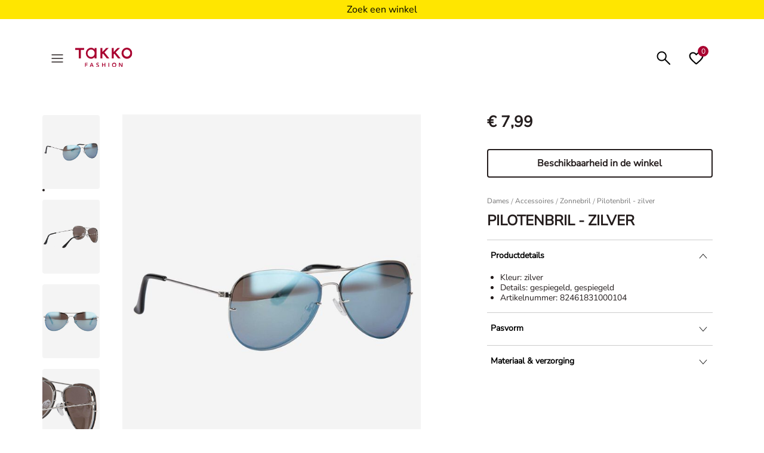

--- FILE ---
content_type: text/html;charset=UTF-8
request_url: https://www.takko.com/nl-be/zonnebril---zilver/82202651000109.html
body_size: 25708
content:
<!DOCTYPE html>
<html lang="nl">
    





















<head>


    
        <script>if(!("gdprAppliesGlobally" in window)){window.gdprAppliesGlobally=true}if(!("cmp_id" in window)||window.cmp_id<1){window.cmp_id=0}if(!("cmp_cdid" in window)){window.cmp_cdid="72440edb61902"}if(!("cmp_params" in window)){window.cmp_params=""}if(!("cmp_host" in window)){window.cmp_host="b.delivery.consentmanager.net"}if(!("cmp_cdn" in window)){window.cmp_cdn="cdn.consentmanager.net"}if(!("cmp_proto" in window)){window.cmp_proto="https:"}if(!("cmp_codesrc" in window)){window.cmp_codesrc="0"}window.cmp_getsupportedLangs=function(){var b=["DE","EN","FR","IT","NO","DA","FI","ES","PT","RO","BG","ET","EL","GA","HR","LV","LT","MT","NL","PL","SV","SK","SL","CS","HU","RU","SR","ZH","TR","UK","AR","BS","JA","CY"];if("cmp_customlanguages" in window){for(var a=0;a<window.cmp_customlanguages.length;a++){b.push(window.cmp_customlanguages[a].l.toUpperCase())}}return b};window.cmp_getRTLLangs=function(){var a=["AR"];if("cmp_customlanguages" in window){for(var b=0;b<window.cmp_customlanguages.length;b++){if("r" in window.cmp_customlanguages[b]&&window.cmp_customlanguages[b].r){a.push(window.cmp_customlanguages[b].l)}}}return a};window.cmp_getlang=function(a){if(typeof(a)!="boolean"){a=true}if(a&&typeof(cmp_getlang.usedlang)=="string"&&cmp_getlang.usedlang!==""){return cmp_getlang.usedlang}return window.cmp_getlangs()[0]};window.cmp_extractlang=function(a){if(a.indexOf("cmplang=")!=-1){a=a.substr(a.indexOf("cmplang=")+8,2).toUpperCase();if(a.indexOf("&")!=-1){a=a.substr(0,a.indexOf("&"))}}else{a=""}return a};window.cmp_getlangs=function(){var g=window.cmp_getsupportedLangs();var c=[];var f=location.hash;var e=location.search;var j="cmp_params" in window?window.cmp_params:"";var a="languages" in navigator?navigator.languages:[];if(cmp_extractlang(f)!=""){c.push(cmp_extractlang(f))}else{if(cmp_extractlang(e)!=""){c.push(cmp_extractlang(e))}else{if(cmp_extractlang(j)!=""){c.push(cmp_extractlang(j))}else{if("cmp_setlang" in window&&window.cmp_setlang!=""){c.push(window.cmp_setlang.toUpperCase())}else{if("cmp_langdetect" in window&&window.cmp_langdetect==1){c.push(window.cmp_getPageLang())}else{if(a.length>0){for(var d=0;d<a.length;d++){c.push(a[d])}}if("language" in navigator){c.push(navigator.language)}if("userLanguage" in navigator){c.push(navigator.userLanguage)}}}}}}var h=[];for(var d=0;d<c.length;d++){var b=c[d].toUpperCase();if(b.length<2){continue}if(g.indexOf(b)!=-1){h.push(b)}else{if(b.indexOf("-")!=-1){b=b.substr(0,2)}if(g.indexOf(b)!=-1){h.push(b)}}}if(h.length==0&&typeof(cmp_getlang.defaultlang)=="string"&&cmp_getlang.defaultlang!==""){return[cmp_getlang.defaultlang.toUpperCase()]}else{return h.length>0?h:["EN"]}};window.cmp_getPageLangs=function(){var a=window.cmp_getXMLLang();if(a!=""){a=[a.toUpperCase()]}else{a=[]}a=a.concat(window.cmp_getLangsFromURL());return a.length>0?a:["EN"]};window.cmp_getPageLang=function(){var a=window.cmp_getPageLangs();return a.length>0?a[0]:""};window.cmp_getLangsFromURL=function(){var c=window.cmp_getsupportedLangs();var b=location;var m="toUpperCase";var g=b.hostname[m]()+".";var a=b.pathname[m]()+"/";a=a.split("_").join("-");var f=[];for(var e=0;e<c.length;e++){var j=a.substring(0,c[e].length+1);if(g.substring(0,c[e].length+1)==c[e]+"."){f.push(c[e][m]())}else{if(c[e].length==5){var k=c[e].substring(3,5)+"-"+c[e].substring(0,2);if(g.substring(0,k.length+1)==k+"."){f.push(c[e][m]())}}else{if(j==c[e]+"/"||j=="/"+c[e]){f.push(c[e][m]())}else{if(j==c[e].replace("-","/")+"/"||j=="/"+c[e].replace("-","/")){f.push(c[e][m]())}else{if(c[e].length==5){var k=c[e].substring(3,5)+"-"+c[e].substring(0,2);var h=a.substring(0,k.length+1);if(h==k+"/"||h==k.replace("-","/")+"/"){f.push(c[e][m]())}}}}}}}return f};window.cmp_getXMLLang=function(){var c=document.getElementsByTagName("html");if(c.length>0){c=c[0]}else{c=document.documentElement}if(c&&c.getAttribute){var a=c.getAttribute("xml:lang");if(typeof(a)!="string"||a==""){a=c.getAttribute("lang")}if(typeof(a)=="string"&&a!=""){var b=window.cmp_getsupportedLangs();return b.indexOf(a.toUpperCase())!=-1||b.indexOf(a.substr(0,2).toUpperCase())!=-1?a:""}else{return""}}};(function(){var C=document;var D=C.getElementsByTagName;var o=window;var t="";var h="";var k="";var E=function(e){var i="cmp_"+e;e="cmp"+e+"=";var d="";var l=e.length;var I=location;var J=I.hash;var w=I.search;var u=J.indexOf(e);var H=w.indexOf(e);if(u!=-1){d=J.substring(u+l,9999)}else{if(H!=-1){d=w.substring(H+l,9999)}else{return i in o&&typeof(o[i])!=="function"?o[i]:""}}var G=d.indexOf("&");if(G!=-1){d=d.substring(0,G)}return d};var j=E("lang");if(j!=""){t=j;k=t}else{if("cmp_getlang" in o){t=o.cmp_getlang().toLowerCase();h=o.cmp_getlangs().slice(0,3).join("_");k=o.cmp_getPageLangs().slice(0,3).join("_");if("cmp_customlanguages" in o){var m=o.cmp_customlanguages;for(var y=0;y<m.length;y++){var a=m[y].l.toLowerCase();if(a==t){t="en"}}}}}var q=("cmp_proto" in o)?o.cmp_proto:"https:";if(q!="http:"&&q!="https:"){q="https:"}var n=("cmp_ref" in o)?o.cmp_ref:location.href;if(n.length>300){n=n.substring(0,300)}var A=function(d){var K=C.createElement("script");K.setAttribute("data-cmp-ab","1");K.type="text/javascript";K.async=true;K.src=d;var J=["body","div","span","script","head"];var w="currentScript";var H="parentElement";var l="appendChild";var I="body";if(C[w]&&C[w][H]){C[w][H][l](K)}else{if(C[I]){C[I][l](K)}else{for(var u=0;u<J.length;u++){var G=D(J[u]);if(G.length>0){G[0][l](K);break}}}}};var b=E("design");var c=E("regulationkey");var z=E("gppkey");var s=E("att");var f=o.encodeURIComponent;var g;try{g=C.cookie.length>0}catch(B){g=false}var x=E("darkmode");if(x=="0"){x=0}else{if(x=="1"){x=1}else{try{if("matchMedia" in window&&window.matchMedia){var F=window.matchMedia("(prefers-color-scheme: dark)");if("matches" in F&&F.matches){x=1}}}catch(B){x=0}}}var p=q+"//"+o.cmp_host+"/delivery/cmp.php?";p+=("cmp_id" in o&&o.cmp_id>0?"id="+o.cmp_id:"")+("cmp_cdid" in o?"&cdid="+o.cmp_cdid:"")+"&h="+f(n);p+=(b!=""?"&cmpdesign="+f(b):"")+(c!=""?"&cmpregulationkey="+f(c):"")+(z!=""?"&cmpgppkey="+f(z):"");p+=(s!=""?"&cmpatt="+f(s):"")+("cmp_params" in o?"&"+o.cmp_params:"")+(g?"&__cmpfcc=1":"");p+=(x>0?"&cmpdarkmode=1":"");A(p+"&l="+f(t)+"&ls="+f(h)+"&lp="+f(k)+"&o="+(new Date()).getTime());var r="js";var v=E("debugunminimized")!=""?"":".min";if(E("debugcoverage")=="1"){r="instrumented";v=""}if(E("debugtest")=="1"){r="jstests";v=""}A(q+"//"+o.cmp_cdn+"/delivery/"+r+"/cmp_final"+v+".js")})();window.cmp_rc=function(c,b){var l;try{l=document.cookie}catch(h){l=""}var j="";var f=0;var g=false;while(l!=""&&f<100){f++;while(l.substr(0,1)==" "){l=l.substr(1,l.length)}var k=l.substring(0,l.indexOf("="));if(l.indexOf(";")!=-1){var m=l.substring(l.indexOf("=")+1,l.indexOf(";"))}else{var m=l.substr(l.indexOf("=")+1,l.length)}if(c==k){j=m;g=true}var d=l.indexOf(";")+1;if(d==0){d=l.length}l=l.substring(d,l.length)}if(!g&&typeof(b)=="string"){j=b}return(j)};window.cmp_stub=function(){var a=arguments;__cmp.a=__cmp.a||[];if(!a.length){return __cmp.a}else{if(a[0]==="ping"){if(a[1]===2){a[2]({gdprApplies:gdprAppliesGlobally,cmpLoaded:false,cmpStatus:"stub",displayStatus:"hidden",apiVersion:"2.2",cmpId:31},true)}else{a[2](false,true)}}else{if(a[0]==="getUSPData"){a[2]({version:1,uspString:window.cmp_rc("__cmpccpausps","1---")},true)}else{if(a[0]==="getTCData"){__cmp.a.push([].slice.apply(a))}else{if(a[0]==="addEventListener"||a[0]==="removeEventListener"){__cmp.a.push([].slice.apply(a))}else{if(a.length==4&&a[3]===false){a[2]({},false)}else{__cmp.a.push([].slice.apply(a))}}}}}}};window.cmp_dsastub=function(){var a=arguments;a[0]="dsa."+a[0];window.cmp_gppstub(a)};window.cmp_gppstub=function(){var c=arguments;__gpp.q=__gpp.q||[];if(!c.length){return __gpp.q}var h=c[0];var g=c.length>1?c[1]:null;var f=c.length>2?c[2]:null;var a=null;var j=false;if(h==="ping"){a=window.cmp_gpp_ping();j=true}else{if(h==="addEventListener"){__gpp.e=__gpp.e||[];if(!("lastId" in __gpp)){__gpp.lastId=0}__gpp.lastId++;var d=__gpp.lastId;__gpp.e.push({id:d,callback:g});a={eventName:"listenerRegistered",listenerId:d,data:true,pingData:window.cmp_gpp_ping()};j=true}else{if(h==="removeEventListener"){__gpp.e=__gpp.e||[];a=false;for(var e=0;e<__gpp.e.length;e++){if(__gpp.e[e].id==f){__gpp.e[e].splice(e,1);a=true;break}}j=true}else{__gpp.q.push([].slice.apply(c))}}}if(a!==null&&typeof(g)==="function"){g(a,j)}};window.cmp_gpp_ping=function(){return{gppVersion:"1.1",cmpStatus:"stub",cmpDisplayStatus:"hidden",signalStatus:"not ready",supportedAPIs:["2:tcfeuv2","5:tcfcav1","7:usnat","8:usca","9:usva","10:usco","11:usut","12:usct","13:usfl","14:usmt","15:usor","16:ustx"],cmpId:31,sectionList:[],applicableSections:[0],gppString:"",parsedSections:{}}};window.cmp_addFrame=function(b){if(!window.frames[b]){if(document.body){var a=document.createElement("iframe");a.style.cssText="display:none";if("cmp_cdn" in window&&"cmp_ultrablocking" in window&&window.cmp_ultrablocking>0){a.src="//"+window.cmp_cdn+"/delivery/empty.html"}a.name=b;a.setAttribute("title","Intentionally hidden, please ignore");a.setAttribute("role","none");a.setAttribute("tabindex","-1");document.body.appendChild(a)}else{window.setTimeout(window.cmp_addFrame,10,b)}}};window.cmp_msghandler=function(d){var a=typeof d.data==="string";try{var c=a?JSON.parse(d.data):d.data}catch(f){var c=null}if(typeof(c)==="object"&&c!==null&&"__cmpCall" in c){var b=c.__cmpCall;window.__cmp(b.command,b.parameter,function(h,g){var e={__cmpReturn:{returnValue:h,success:g,callId:b.callId}};d.source.postMessage(a?JSON.stringify(e):e,"*")})}if(typeof(c)==="object"&&c!==null&&"__uspapiCall" in c){var b=c.__uspapiCall;window.__uspapi(b.command,b.version,function(h,g){var e={__uspapiReturn:{returnValue:h,success:g,callId:b.callId}};d.source.postMessage(a?JSON.stringify(e):e,"*")})}if(typeof(c)==="object"&&c!==null&&"__tcfapiCall" in c){var b=c.__tcfapiCall;window.__tcfapi(b.command,b.version,function(h,g){var e={__tcfapiReturn:{returnValue:h,success:g,callId:b.callId}};d.source.postMessage(a?JSON.stringify(e):e,"*")},b.parameter)}if(typeof(c)==="object"&&c!==null&&"__gppCall" in c){var b=c.__gppCall;window.__gpp(b.command,function(h,g){var e={__gppReturn:{returnValue:h,success:g,callId:b.callId}};d.source.postMessage(a?JSON.stringify(e):e,"*")},"parameter" in b?b.parameter:null,"version" in b?b.version:1)}if(typeof(c)==="object"&&c!==null&&"__dsaCall" in c){var b=c.__dsaCall;window.__dsa(b.command,function(h,g){var e={__dsaReturn:{returnValue:h,success:g,callId:b.callId}};d.source.postMessage(a?JSON.stringify(e):e,"*")},"parameter" in b?b.parameter:null,"version" in b?b.version:1)}};window.cmp_setStub=function(a){if(!(a in window)||(typeof(window[a])!=="function"&&typeof(window[a])!=="object"&&(typeof(window[a])==="undefined"||window[a]!==null))){window[a]=window.cmp_stub;window[a].msgHandler=window.cmp_msghandler;window.addEventListener("message",window.cmp_msghandler,false)}};window.cmp_setGppStub=function(a){if(!(a in window)||(typeof(window[a])!=="function"&&typeof(window[a])!=="object"&&(typeof(window[a])==="undefined"||window[a]!==null))){window[a]=window.cmp_gppstub;window[a].msgHandler=window.cmp_msghandler;window.addEventListener("message",window.cmp_msghandler,false)}};if(!("cmp_noiframepixel" in window)){window.cmp_addFrame("__cmpLocator")}if((!("cmp_disableusp" in window)||!window.cmp_disableusp)&&!("cmp_noiframepixel" in window)){window.cmp_addFrame("__uspapiLocator")}if((!("cmp_disabletcf" in window)||!window.cmp_disabletcf)&&!("cmp_noiframepixel" in window)){window.cmp_addFrame("__tcfapiLocator")}if((!("cmp_disablegpp" in window)||!window.cmp_disablegpp)&&!("cmp_noiframepixel" in window)){window.cmp_addFrame("__gppLocator")}if((!("cmp_disabledsa" in window)||!window.cmp_disabledsa)&&!("cmp_noiframepixel" in window)){window.cmp_addFrame("__dsaLocator")}window.cmp_setStub("__cmp");if(!("cmp_disabletcf" in window)||!window.cmp_disabletcf){window.cmp_setStub("__tcfapi")}if(!("cmp_disableusp" in window)||!window.cmp_disableusp){window.cmp_setStub("__uspapi")}if(!("cmp_disablegpp" in window)||!window.cmp_disablegpp){window.cmp_setGppStub("__gpp")}if(!("cmp_disabledsa" in window)||!window.cmp_disabledsa){window.cmp_setGppStub("__dsa")};</script>
    





	
	


<!--[if gt IE 9]><!-->
<script>
    var jsPublicPath = "/on/demandware.static/Sites-INT-Site/-/nl_BE/v1768802371506/js/";
    var sessionIntegrityURL = "/on/demandware.store/Sites-INT-Site/nl_BE/Request-VerifySessionIntegrity";
    var homepageCountryCheckURL = "/on/demandware.store/Sites-INT-Site/nl_BE/Home-CheckCountryPreference";
    var minicartURL = "/on/demandware.store/Sites-INT-Site/nl_BE/Cart-MiniCart";
    var accountHeaderURL = "/on/demandware.store/Sites-INT-Site/nl_BE/Account-HeaderDetails";
    var wishlistHeartViewURL = "/on/demandware.store/Sites-INT-Site/nl_BE/Wishlist-WishlistHeartView";
    var pageSpecificData = "/on/demandware.store/Sites-INT-Site/nl_BE/Product-GetDetails";
    var pageSpecificRecommendations = "/on/demandware.store/Sites-INT-Site/nl_BE/Product-GetRecommendations";
    var pipelinePath = "https://www.takko.com/on/demandware.store/Sites-INT-Site/nl_BE/Product-Show?pid=82202651000109";
</script>


<script async type="text/javascript" src="/on/demandware.static/Sites-INT-Site/-/nl_BE/v1768802371506/js/sessionIntegrity.js"></script>

    <script async type="text/javascript" src="/on/demandware.static/Sites-INT-Site/-/nl_BE/v1768802371506/js/loadVariation.js"></script>

<script defer type="text/javascript" src="/on/demandware.static/Sites-INT-Site/-/nl_BE/v1768802371506/js/lazyload.js"></script>


<script type="text/javascript">

(function(){
window.ResourcesGTM = {"softLoggedIn":false,"justLoggedIn":null,"justAppLoggedIn":null,"registration":null,"coRegistration":null,"coLogin":null,"coGuest":null,"DOIconf":null,"isNLReg":null,"age":0,"gender":"other","isApp":null,"instanceType":"production","country":"be","language":"nl"};
}());</script>


<script defer type="text/javascript" src="/on/demandware.static/Sites-INT-Site/-/nl_BE/v1768802371506/js/libraries.js"></script>
<script defer type="text/javascript" src="/on/demandware.static/Sites-INT-Site/-/nl_BE/v1768802371506/js/main.js"></script>


<script defer type="text/javascript" src="/on/demandware.static/Sites-INT-Site/-/nl_BE/v1768802371506/js/einstein-recommendations.js"></script>



    <script defer
        type="text/javascript"
        src="/on/demandware.static/Sites-INT-Site/-/nl_BE/v1768802371506/js/productDetail.js"
        
    ></script>

    <script defer
        type="text/javascript"
        src="https://unpkg.com/leaflet@1.0.3/dist/leaflet.js"
        
    ></script>



<script defer type="text/javascript" src="/on/demandware.static/Sites-INT-Site/-/nl_BE/v1768802371506/js/webview.js"></script>

<!--<![endif]-->
<meta charset='UTF-8'/>
<meta http-equiv="x-ua-compatible" content="ie=edge"/>
<meta name="viewport" content="width=device-width, initial-scale=1"/>
<meta name="p:domain_verify" content="3bc324e3e75a1079bf669a16e65f3788"/>

<meta name="facebook-domain-verification" content="phem5h6l2l25vdh3oy2su7qqa6i126" />





    



    <meta name="apple-itunes-app" content="app-id=1570110927">



    <meta name="description" content="Takko Fashion"/>





    <title>Pilotenbril - zilver - Takko Fashion</title>


<link href="/on/demandware.static/Sites-INT-Site/-/default/dw44d42d34/images/favicons/favicon.ico" rel="shortcut icon" />

<link rel="stylesheet" href="/on/demandware.static/Sites-INT-Site/-/nl_BE/v1768802371506/css/global.css" />

    <style>
        .hideBrandSite {
            display: none !important;
        }
    </style>





    <link rel="stylesheet" href="/on/demandware.static/Sites-INT-Site/-/nl_BE/v1768802371506/css/product/detail.css"  />









<script>
window.isGA4Enabled = true;
</script>


<!-- Google Tag Manager -->
<script>(function(w,d,s,l,i){w[l]=w[l]||[];w[l].push({'gtm.start':
new Date().getTime(),event:'gtm.js'});var f=d.getElementsByTagName(s)[0],
j=d.createElement(s),dl=l!='dataLayer'?'&l='+l:'';j.async=true;j.src=
'//www.googletagmanager.com/gtm.js?id='+i+dl;f.parentNode.insertBefore(j,f);
})(window,document,'script','dataLayer','GTM-KQX794');</script>
<!-- End Google Tag Manager -->









<link rel="stylesheet" href="/on/demandware.static/Sites-INT-Site/-/nl_BE/v1768802371506/css/skin/skin.css" />

    <link rel="canonical" href="https://www.takko.com/nl-be/zonnebril/21560000001-100.html"/>



    
    
        
            
                    
                    
                        <link rel="alternate" hreflang="de-de" href="https://www.takko.com/de-de/sonnenbrille---silberfarben/82202651000109.html"/>
                    
            
        
            
                    
                    
                        <link rel="alternate" hreflang="de-at" href="https://www.takko.com/de-at/sonnenbrille---silberfarben/82202651000109.html"/>
                    
            
        
            
                    
                    
                        <link rel="alternate" hreflang="nl-nl" href="https://www.takko.com/nl-nl/zonnebril---zilver/82202651000109.html"/>
                    
            
        
            
                    
                    
                        <link rel="alternate" hreflang="it-it" href="https://www.takko.com/it-it/occhiali-da-sole---argento/82202651000109.html"/>
                    
            
        
            
                    
                    
                        <link rel="alternate" hreflang="sk-sk" href="https://www.takko.com/sk-sk/slne%C4%8Dn%C3%A9-okuliare---strieborny/82202651000109.html"/>
                    
            
        
            
                    
                    
                        <link rel="alternate" hreflang="cs-cz" href="https://www.takko.com/cs-cz/slunecni-bryle---stribrny/82202651000109.html"/>
                    
            
        
            
                    
                    
                        <link rel="alternate" hreflang="pl-pl" href="https://www.takko.com/pl-pl/okulary-przeciws%C5%82oneczne---srebrny/82202651000109.html"/>
                    
            
        
            
                    
                    
                        <link rel="alternate" hreflang="ro-ro" href="https://www.takko.com/ro-ro/ochelari-de-soare---argintiu/82202651000109.html"/>
                    
            
        
            
                    
                    
                        <link rel="alternate" hreflang="hu-hu" href="https://www.takko.com/hu-hu/napszemueveg---ezust/82202651000109.html"/>
                    
            
        
            
                    
                    
                        <link rel="alternate" hreflang="fr-fr" href="https://www.takko.com/fr-fr/lunette-de-soleil---argent/82202651000109.html"/>
                    
            
        
            
                    
                    
                        <link rel="alternate" hreflang="nl-be" href="https://www.takko.com/nl-be/zonnebril---zilver/82202651000109.html"/>
                    
            
        
            
                    
                    
                        <link rel="alternate" hreflang="sl-si" href="https://www.takko.com/sl-si/son%C4%8Dna-o%C4%8Dala---srebrna/82202651000109.html"/>
                    
            
        
            
                    
                    
                        <link rel="alternate" hreflang="et-ee" href="https://www.takko.com/et-ee/paeikeseprillid---hobe/82202651000109.html"/>
                    
            
        
            
                    
                    
                        <link rel="alternate" hreflang="lt-lt" href="https://www.takko.com/lt-lt/akiniai-nuo-saul%C4%97s---sidabrinis/82202651000109.html"/>
                    
            
        
            
                    
                    
                        <link rel="alternate" hreflang="de-ch" href="https://www.takko.com/de-ch/sonnenbrille---silberfarben/82202651000109.html"/>
                    
            
        
            
                    
                    
                        <link rel="alternate" hreflang="hr-hr" href="https://www.takko.com/hr-hr/sun%C4%8Dane-nao%C4%8Dale---srebrna/82202651000109.html"/>
                    
            
        
            
                    
                    
                        <link rel="alternate" hreflang="sr-rs" href="https://www.takko.com/sr-rs/nao%C4%8Dare-za-sunce---srebrno/82202651000109.html"/>
                    
            
        
        
        <link rel="alternate" hreflang="x-default" href="https://www.takko.com/"/>
    




    
    <meta name="robots" content="index, follow" />








<div id="login-error-info-message-wrapper">
    <info-message class="d-none" success id="login-error-info-message" reveal-duration=''>
    </info-message>
</div>

<div id="delete-account-message-wrapper">
    <info-message class="d-none" success id="delete-account-message" reveal-duration=''>
    </info-message>
</div>

<div id="delete-account-error-message-wrapper">
    <info-message class="d-none" success id="delete-account-error-message" reveal-duration=''>
    </info-message>
</div>

<div id="coupon-error-message-wrapper" role="alert"></div>



    




















    
    <script type="text/javascript">//<!--
/* <![CDATA[ (head-active_data.js) */
var dw = (window.dw || {});
dw.ac = {
    _analytics: null,
    _events: [],
    _category: "",
    _searchData: "",
    _anact: "",
    _anact_nohit_tag: "",
    _analytics_enabled: "true",
    _timeZone: "Europe/Berlin",
    _capture: function(configs) {
        if (Object.prototype.toString.call(configs) === "[object Array]") {
            configs.forEach(captureObject);
            return;
        }
        dw.ac._events.push(configs);
    },
	capture: function() { 
		dw.ac._capture(arguments);
		// send to CQ as well:
		if (window.CQuotient) {
			window.CQuotient.trackEventsFromAC(arguments);
		}
	},
    EV_PRD_SEARCHHIT: "searchhit",
    EV_PRD_DETAIL: "detail",
    EV_PRD_RECOMMENDATION: "recommendation",
    EV_PRD_SETPRODUCT: "setproduct",
    applyContext: function(context) {
        if (typeof context === "object" && context.hasOwnProperty("category")) {
        	dw.ac._category = context.category;
        }
        if (typeof context === "object" && context.hasOwnProperty("searchData")) {
        	dw.ac._searchData = context.searchData;
        }
    },
    setDWAnalytics: function(analytics) {
        dw.ac._analytics = analytics;
    },
    eventsIsEmpty: function() {
        return 0 == dw.ac._events.length;
    }
};
/* ]]> */
// -->
</script>
<script type="text/javascript">//<!--
/* <![CDATA[ (head-cquotient.js) */
var CQuotient = window.CQuotient = {};
CQuotient.clientId = 'abbh-INT';
CQuotient.realm = 'ABBH';
CQuotient.siteId = 'INT';
CQuotient.instanceType = 'prd';
CQuotient.locale = 'nl_BE';
CQuotient.fbPixelId = '__UNKNOWN__';
CQuotient.activities = [];
CQuotient.cqcid='';
CQuotient.cquid='';
CQuotient.cqeid='';
CQuotient.cqlid='';
CQuotient.apiHost='api.cquotient.com';
/* Turn this on to test against Staging Einstein */
/* CQuotient.useTest= true; */
CQuotient.useTest = ('true' === 'false');
CQuotient.initFromCookies = function () {
	var ca = document.cookie.split(';');
	for(var i=0;i < ca.length;i++) {
	  var c = ca[i];
	  while (c.charAt(0)==' ') c = c.substring(1,c.length);
	  if (c.indexOf('cqcid=') == 0) {
		CQuotient.cqcid=c.substring('cqcid='.length,c.length);
	  } else if (c.indexOf('cquid=') == 0) {
		  var value = c.substring('cquid='.length,c.length);
		  if (value) {
		  	var split_value = value.split("|", 3);
		  	if (split_value.length > 0) {
			  CQuotient.cquid=split_value[0];
		  	}
		  	if (split_value.length > 1) {
			  CQuotient.cqeid=split_value[1];
		  	}
		  	if (split_value.length > 2) {
			  CQuotient.cqlid=split_value[2];
		  	}
		  }
	  }
	}
}
CQuotient.getCQCookieId = function () {
	if(window.CQuotient.cqcid == '')
		window.CQuotient.initFromCookies();
	return window.CQuotient.cqcid;
};
CQuotient.getCQUserId = function () {
	if(window.CQuotient.cquid == '')
		window.CQuotient.initFromCookies();
	return window.CQuotient.cquid;
};
CQuotient.getCQHashedEmail = function () {
	if(window.CQuotient.cqeid == '')
		window.CQuotient.initFromCookies();
	return window.CQuotient.cqeid;
};
CQuotient.getCQHashedLogin = function () {
	if(window.CQuotient.cqlid == '')
		window.CQuotient.initFromCookies();
	return window.CQuotient.cqlid;
};
CQuotient.trackEventsFromAC = function (/* Object or Array */ events) {
try {
	if (Object.prototype.toString.call(events) === "[object Array]") {
		events.forEach(_trackASingleCQEvent);
	} else {
		CQuotient._trackASingleCQEvent(events);
	}
} catch(err) {}
};
CQuotient._trackASingleCQEvent = function ( /* Object */ event) {
	if (event && event.id) {
		if (event.type === dw.ac.EV_PRD_DETAIL) {
			CQuotient.trackViewProduct( {id:'', alt_id: event.id, type: 'raw_sku'} );
		} // not handling the other dw.ac.* events currently
	}
};
CQuotient.trackViewProduct = function(/* Object */ cqParamData){
	var cq_params = {};
	cq_params.cookieId = CQuotient.getCQCookieId();
	cq_params.userId = CQuotient.getCQUserId();
	cq_params.emailId = CQuotient.getCQHashedEmail();
	cq_params.loginId = CQuotient.getCQHashedLogin();
	cq_params.product = cqParamData.product;
	cq_params.realm = cqParamData.realm;
	cq_params.siteId = cqParamData.siteId;
	cq_params.instanceType = cqParamData.instanceType;
	cq_params.locale = CQuotient.locale;
	
	if(CQuotient.sendActivity) {
		CQuotient.sendActivity(CQuotient.clientId, 'viewProduct', cq_params);
	} else {
		CQuotient.activities.push({activityType: 'viewProduct', parameters: cq_params});
	}
};
/* ]]> */
// -->
</script>



   <script type="application/ld+json">
        {"@context":"http://schema.org/","@type":"Product","name":"Pilotenbril - zilver","description":null,"mpn":"82461831000104","sku":"82461831000104","brand":{"@type":"Brand","name":"Accessories"},"image":["https://www.takko.com/dw/image/v2/ABBH_PRD/on/demandware.static/-/Sites-TakkoMaster/default/dwf64550d3/product-images/products/81993551000108_F.jpg?sw=640&sh=823&sm=cut","https://www.takko.com/dw/image/v2/ABBH_PRD/on/demandware.static/-/Sites-TakkoMaster/default/dwa782645a/product-images/products/81993551000108_B.jpg?sw=640&sh=823&sm=cut","https://www.takko.com/dw/image/v2/ABBH_PRD/on/demandware.static/-/Sites-TakkoMaster/default/dwda614e06/product-images/products/81993551000108_D_1.jpg?sw=640&sh=823&sm=cut","https://www.takko.com/dw/image/v2/ABBH_PRD/on/demandware.static/-/Sites-TakkoMaster/default/dw7b29c369/product-images/products/81993551000108_D_2.jpg?sw=640&sh=823&sm=cut","https://www.takko.com/dw/image/v2/ABBH_PRD/on/demandware.static/-/Sites-TakkoMaster/default/dw14775ebf/product-images/products/81993551000108_S.jpg?sw=640&sh=823&sm=cut"],"offers":{"url":{},"@type":"Offer","priceCurrency":"EUR","price":"7.99","availability":"http://schema.org/InStock"}}
    </script>



    <meta property="og:title" content="Pilotenbril - zilver - Takko Fashion" />



    <meta property="og:url" content="https://www.takko.com/nl-be/zonnebril/21560000001-100.html" />



    <meta property="og:image" content="https://www.takko.com/dw/image/v2/ABBH_PRD/on/demandware.static/-/Sites-TakkoMaster/default/dwf64550d3/product-images/products/81993551000108_F.jpg?sw=640&amp;sh=823&amp;sm=cut" />



    <meta property="og:description" content="Takko Fashion"/>

</head>
<body data-page-type="productdetailpage">

<script id="app-check">
    try {
        function hasAppParam() {
            const urlParams = new URLSearchParams(window.location.search);
            return urlParams.get('isApp') === 'true';
        }

        if (document.cookie.includes('isApp=true')) {
            document.body.classList.add('is-app');
        } else if (hasAppParam()) {
            document.body.classList.add('is-app');
        } else if (window.localStorage.getItem('isApp') === 'true') {
            document.body.classList.add('is-app');
        }
    } catch (e) {
        console.error(e);
    }
</script>

<span class="d-none" id="dynamicYieldCallEventURL" data-url="/on/demandware.store/Sites-INT-Site/nl_BE/DynamicYield-GetAPIProperties"></span>
<span class="d-none" id="dynamicYieldAPIServerCallEventURL" data-url="/on/demandware.store/Sites-INT-Site/nl_BE/DynamicYield-APIServerCall"></span>






<!-- Google Tag Manager -->
<noscript><iframe src="//www.googletagmanager.com/ns.html?id=GTM-KQX794"
height="0" width="0" style="display:none;visibility:hidden"></iframe></noscript>
<!-- End Google Tag Manager -->


<div class="page" data-action="Product-Show" data-querystring="pid=82202651000109" >


















<header class="main-header app-hidden">
    
    
        <div class="container app-banner-wrapper">
    <script>
        function checkCookie(name) {
            var cookies = document.cookie.split(';');
            for(let i=0;i < cookies.length;i++) {
                let cookie = cookies[i];
                let cookieName, cookieValue;
                [cookieName, cookieValue] = cookie.split('=');
                if (cookieName.trim() === name && cookieValue.trim() === 'true') {
                    return true;
                }
            }
            return false;
        }
        function isMobileTablet(){
            var check = false;
            (function(a){
                if(/(android|bb\d+|meego).+mobile|avantgo|bada\/|blackberry|blazer|compal|elaine|fennec|hiptop|iemobile|ip(hone|od)|iris|kindle|lge |maemo|midp|mmp|mobile.+firefox|netfront|opera m(ob|in)i|palm( os)?|phone|p(ixi|re)\/|plucker|pocket|psp|series(4|6)0|symbian|treo|up\.(browser|link)|vodafone|wap|windows ce|xda|xiino|android|ipad|playbook|silk/i.test(a)||/1207|6310|6590|3gso|4thp|50[1-6]i|770s|802s|a wa|abac|ac(er|oo|s\-)|ai(ko|rn)|al(av|ca|co)|amoi|an(ex|ny|yw)|aptu|ar(ch|go)|as(te|us)|attw|au(di|\-m|r |s )|avan|be(ck|ll|nq)|bi(lb|rd)|bl(ac|az)|br(e|v)w|bumb|bw\-(n|u)|c55\/|capi|ccwa|cdm\-|cell|chtm|cldc|cmd\-|co(mp|nd)|craw|da(it|ll|ng)|dbte|dc\-s|devi|dica|dmob|do(c|p)o|ds(12|\-d)|el(49|ai)|em(l2|ul)|er(ic|k0)|esl8|ez([4-7]0|os|wa|ze)|fetc|fly(\-|_)|g1 u|g560|gene|gf\-5|g\-mo|go(\.w|od)|gr(ad|un)|haie|hcit|hd\-(m|p|t)|hei\-|hi(pt|ta)|hp( i|ip)|hs\-c|ht(c(\-| |_|a|g|p|s|t)|tp)|hu(aw|tc)|i\-(20|go|ma)|i230|iac( |\-|\/)|ibro|idea|ig01|ikom|im1k|inno|ipaq|iris|ja(t|v)a|jbro|jemu|jigs|kddi|keji|kgt( |\/)|klon|kpt |kwc\-|kyo(c|k)|le(no|xi)|lg( g|\/(k|l|u)|50|54|\-[a-w])|libw|lynx|m1\-w|m3ga|m50\/|ma(te|ui|xo)|mc(01|21|ca)|m\-cr|me(rc|ri)|mi(o8|oa|ts)|mmef|mo(01|02|bi|de|do|t(\-| |o|v)|zz)|mt(50|p1|v )|mwbp|mywa|n10[0-2]|n20[2-3]|n30(0|2)|n50(0|2|5)|n7(0(0|1)|10)|ne((c|m)\-|on|tf|wf|wg|wt)|nok(6|i)|nzph|o2im|op(ti|wv)|oran|owg1|p800|pan(a|d|t)|pdxg|pg(13|\-([1-8]|c))|phil|pire|pl(ay|uc)|pn\-2|po(ck|rt|se)|prox|psio|pt\-g|qa\-a|qc(07|12|21|32|60|\-[2-7]|i\-)|qtek|r380|r600|raks|rim9|ro(ve|zo)|s55\/|sa(ge|ma|mm|ms|ny|va)|sc(01|h\-|oo|p\-)|sdk\/|se(c(\-|0|1)|47|mc|nd|ri)|sgh\-|shar|sie(\-|m)|sk\-0|sl(45|id)|sm(al|ar|b3|it|t5)|so(ft|ny)|sp(01|h\-|v\-|v )|sy(01|mb)|t2(18|50)|t6(00|10|18)|ta(gt|lk)|tcl\-|tdg\-|tel(i|m)|tim\-|t\-mo|to(pl|sh)|ts(70|m\-|m3|m5)|tx\-9|up(\.b|g1|si)|utst|v400|v750|veri|vi(rg|te)|vk(40|5[0-3]|\-v)|vm40|voda|vulc|vx(52|53|60|61|70|80|81|83|85|98)|w3c(\-| )|webc|whit|wi(g |nc|nw)|wmlb|wonu|x700|yas\-|your|zeto|zte\-/i.test(a.substr(0,4))) 
                    check = true;
            })(navigator.userAgent||navigator.vendor||window.opera);
            var ua = window.navigator.userAgent;
            var iOS = !!ua.match(/iPad/i) || !!ua.match(/iPhone/i);
            var webkit = !!ua.match(/WebKit/i);
            var iOSSafari = iOS && webkit && !ua.match(/CriOS/i) && !ua.match(/OPiOS/i);
            if (iOSSafari) {
                return false;
            }
            return check;
        }
        if (!isMobileTablet() || checkCookie('app-banner-close')) {
            let banner = document.getElementsByClassName("app-banner-wrapper");
            if (banner.length > 0) {
                banner[0].classList.add('d-none');
            }
        }
    </script>
    <button type="button" class="btn close-banner" 
            aria-label="Verwijder item {0}">
        <i class="icon-cancel"></i>
    </button>
    <div class="app-info">
        <span class="app-icon-wrapper">
            <img class='app-icon' src="/on/demandware.static/Sites-INT-Site/-/default/dw86baf040/images/svg/icons/app_icon.svg" alt=""/>
        </span>
        <div class="app-info-text">
            <div class="app-info-title">
                TAKKO FRIENDS APP
            </div>
            <div class="app-info-subtitle">
                Ontdek trends en coupons
            </div>
        </div>
    </div>
    <div class="app-banners-buttons">
        <button type="button" class="btn download-open-app" aria-label="Verwijder item {0}" data-deep-link="takk://app/home_screen/ " data-store-link="https://play.google.com/store/apps/details?id=com.point4more.ios.tak.user.prod">
            Naar de app
        </button>
    </div>
</div>
    
    



<div id="benefitsheader" class="page-designer-slot"><div style="background-color: #ffe600;" class="benefits-header">
<div id="benefits-header-b1e133bb65d74a099e6b09560f" class="benefits-header-content" data-number-of-benefits="1">
    <div class="container-benefits container row d-flex justify-content-center align-items-center swiper" style="color: #000000">
    
        <div class="row benefits-row w-100 d-flex justify-content-center align-items-center swiper-wrapper"><div class="col-lg-4 col-sm-12 one-benefit swiper-slide">
    <a id="text-and-icon-for-benefits-6b33388ad9c791b43e20e590bb" href="https://www.takko.com/nl-be/stores/#!" class="d-flex justify-content-center align-items-center benefits-link">
        

        

        <span style="">Zoek een winkel</span>
    </a>
</div></div>
    

    </div>
</div></div></div>

    <div class="d-none" id="takko-spinner">
    <div class="spinner-wrapper">
        <div class="spinner-circle">
            <div class="circle circle-1">
                <div class="circle-inner"></div>
            </div>
            <div class="circle circle-2">
                <div class="circle-inner"></div>
            </div>
        </div>
    </div>
    <span class="spinner-text">laden...</span>
</div>
    <a href="#maincontent" class="skip" aria-label="Skip to main content">Skip to main content</a>
<a href="#footercontent" class="skip" aria-label="Skip to footer content">Skip to footer content</a>
    <div class="nav-header container" role="header">
        <div class="h-100 p-0 col-12">
            <div class="brand-icons row h-100">
                <div class="navbar-toggler-container">
                    <side-drawer-button data-target="#main-menu">
                        <button slot="content" class="navbar-toggler" type="button" data-toggle="side-drawer"
                            aria-controls="main-menu" aria-expanded="false"
                            aria-label="Menu">
                            <img class='menu-burger' src="/on/demandware.static/Sites-INT-Site/-/default/dwcdf311e4/images/burger.svg" alt=""/>
                        </button>
                    </side-drawer-button>
                </div>
                <div class="navigation">
                    <side-drawer id="main-menu" class="d-none" can-be-opened left>
                        <div slot="content" class="main-menu menu-toggleable-left multilevel-dropdown h-100 d-flex">
                            <div class="side-drawer-wrapper">
    <nav class="navbar navbar-expand bg-inverse w-100 flex-column">
        
            
            <div class="close-menu mobile-nav d-flex align-items-center justify-content-between">
                
                    <a href="/on/demandware.store/Sites-INT-Site/nl_BE/Account-ShowCoupons" aria-label="Jouw Coupons" class="coupons-link">
                        <i class="icon-coupon"></i>
                    </a>
                
                <side-drawer-button class="header-search-drawer" data-target="#search-drawer">
    <button slot="content" class="site-search-toggler btn-blank" type="button" data-toggle="side-drawer"
        aria-controls="search-drawer" aria-expanded="false"
        aria-label="Zoeken">
        <img src="/on/demandware.static/Sites-INT-Site/-/default/dw9237b634/images/svg/icons/search.svg" alt=""/>
    </button>
</side-drawer-button>


    <div class="wishlist-wrapper mr-3">
        <a href="https://www.takko.com/nl-be/myaccount/wishlist/" id="my-account">
            <div class="wishlist-heart" data-full-wishlist-msg="The guest customer wishlist is full. Log in or register to be able to save more items.">
                <img src="/on/demandware.static/Sites-INT-Site/-/default/dw0eba293e/images/svg/icons/heart.svg" alt="Verlanglijstje"/>
            </div>
            <div class="wishlist-quantity">
                <span class="text-center vertical-50 d-none"></span>
            </div>
        </a>
    </div>






                <button type="button" class="menu-drawer-close-button close-btn" aria-label="Sluiten">
                    <img src="/on/demandware.static/Sites-INT-Site/-/default/dwfe61fb09/images/svg/icons/close.svg" alt=""/>
                </button>
            </div>
        
        
            <div class="site-search container active">
    <form class="search-form"
        role="search"
        action="/nl-be/suchergebnis/"
        method="get"
        name="simpleSearch">
        <div class="search-form-header d-flex flex-row">
            <div class="search-form-container">
                <button type="submit" class="btn btn-small search-button">
                    <img src="/on/demandware.static/Sites-INT-Site/-/default/dwf7382af8/images/search.svg"
                        alt="Zoeken"/>
                </button>
                <input class="form-control search-field focused"
                    type="text"
                    name="q"
                    value=""
                    placeholder="Zoekterm"
                    role="combobox"
                    aria-describedby="search-assistive-text"
                    aria-haspopup="listbox"
                    aria-owns="search-results"
                    aria-expanded="false"
                    aria-autocomplete="list"
                    aria-activedescendant=""
                    aria-controls="search-results"
                    aria-label="Voer een zoekwoord of artikelnummer in"
                    autocomplete="off" />
                <button type="reset" name="reset-button" class="reset-button d-none" aria-label="Annuleren">
                    <i class="icon-cancel"></i>
                </button>
            </div>
            <button type="button" class="btn-blank search-drawer-close-button close-btn d-md-none">
                Annuleren
            </button>
        </div>
        <span class="d-none suggestions-alert" role="alert"></span>
        <div class="suggestions-wrapper" data-url="/on/demandware.store/Sites-INT-Site/nl_BE/SearchServices-GetSuggestions?q="></div>
        <input type="hidden" value="nl_BE"/>
    </form>
    <div class="recommendation-container">
        <div class="container"></div>
    </div>
    <div class="loading-button-overlay d-none" aria-hidden="true">
        <div class="loading-spinner"></div>
        <div class="loading-text">laden...</div>
    </div>
</div>

        
        <div class="category-swiper-container w-100">
            <div id="category-swiper-wrapper" class="swiper">
                <ul class="swiper-wrapper" role="tablist" aria-label="Categorie&euml;n">
                    
                        
                            
                        
                        <li id="mobile-women"
                            class="swiper-slide mobile-nav-item-wrapper active">
                            <button class="mobile-nav-item text-center btn-blank" data-category-id="women" role="tab"
                                aria-selected="active" aria-controls="women-menu-panel">Dames</button>
                        </li>
                    
                        
                            
                        
                        <li id="mobile-men"
                            class="swiper-slide mobile-nav-item-wrapper ">
                            <button class="mobile-nav-item text-center btn-blank" data-category-id="men" role="tab"
                                aria-selected="" aria-controls="men-menu-panel">Heren</button>
                        </li>
                    
                        
                            
                        
                        <li id="mobile-kids"
                            class="swiper-slide mobile-nav-item-wrapper ">
                            <button class="mobile-nav-item text-center btn-blank" data-category-id="kids" role="tab"
                                aria-selected="" aria-controls="kids-menu-panel">Kinderen</button>
                        </li>
                    
                        
                            
                        
                        <li id="mobile-babys"
                            class="swiper-slide mobile-nav-item-wrapper ">
                            <button class="mobile-nav-item text-center btn-blank" data-category-id="babys" role="tab"
                                aria-selected="" aria-controls="babys-menu-panel">Baby</button>
                        </li>
                    
                        
                            
                        
                        <li id="mobile-sale"
                            class="swiper-slide mobile-nav-item-wrapper ">
                            <button class="mobile-nav-item text-center btn-blank" data-category-id="sale" role="tab"
                                aria-selected="" aria-controls="sale-menu-panel">Promotion</button>
                        </li>
                    
                </ul>
            </div>
        </div>
        <div class="menu-group" role="navigation">
            <div id="category-links" class="category-links-container position-relative">

                <div class="subcategories-mobile-wrapper">
                    
                        


    
    <div id="women-menu-panel" class="mobile-subcategory mobile-women active" role="tabpanel" aria-labelledby="mobile-women">
        
            
            
            
        
            
            
        
            
            
        
            
            
        
            
            
        
            
            
        
            
            
        
            
            
        
            
            
        
            
            
        
            
            
        
            
            
        
            
            
        
            
            
        
            
            
        
            
            
        
            
            
        
            
            
        
            
            
        
            
            
        
            
            
        
            
            
        
            
            
        
            
            
            
        
            
            
        
            
            
        
            
            
        
            
            
        
            
            
        
        <ul class="subcategories-mobile">
            
                
                <li class="subcategory-row app-hidden" data-category="women">
                    <a href="/nl-be/dames/" id="women">
                        <div class="mobile-subcategory-text d-flex">
                            Dames
                            
                        </div>
                        <img src="/on/demandware.static/Sites-INT-Site/-/default/dw5fa67d0f/images/svg/icons/chevron.svg" alt=""/>
                    </a>
                </li>
            
            
                
                
                
                
                    
                        <li class="subcategory-row " data-category="women_all">
                            <a href="/nl-be/dames/alles-tonen/" id="women_all">
                                <div class="mobile-subcategory-text d-flex">
                                    Alles tonen
                                    
                                </div>
                                <img src="/on/demandware.static/Sites-INT-Site/-/default/dw5fa67d0f/images/svg/icons/chevron.svg" alt=""/>
                            </a>
                        </li>
                    
                
            
                
                
                
                    
                        <li class="subcategory-row " data-category="new_women">
                            <a href="/nl-be/dames/nieuw/" id="new_women">
                                <div class="mobile-subcategory-text d-flex">
                                    Nieuw
                                    
                                </div>
                                <img src="/on/demandware.static/Sites-INT-Site/-/default/dw5fa67d0f/images/svg/icons/chevron.svg" alt=""/>
                            </a>
                        </li>
                    
                
            
                
                
                
                    
                        <li class="subcategory-row " data-category="women_sale">
                            <a href="/nl-be/dames/promotion/" id="women_sale">
                                <div class="mobile-subcategory-text d-flex">
                                    Promotion
                                    
                                </div>
                                <img src="/on/demandware.static/Sites-INT-Site/-/default/dw5fa67d0f/images/svg/icons/chevron.svg" alt=""/>
                            </a>
                        </li>
                    
                
            
                
                
                
                    
                        <li class="subcategory-row " data-category="women_sportstyles">
                            <a href="/nl-be/dames/sportstijlen/" id="women_sportstyles">
                                <div class="mobile-subcategory-text d-flex">
                                    Sportstijlen
                                    
                                </div>
                                <img src="/on/demandware.static/Sites-INT-Site/-/default/dw5fa67d0f/images/svg/icons/chevron.svg" alt=""/>
                            </a>
                        </li>
                    
                
            
                
                
                
                    
                        <li class="subcategory-row " data-category="women_jackets">
                            <a href="/nl-be/dames/jassen/" id="women_jackets">
                                <div class="mobile-subcategory-text d-flex">
                                    Jassen
                                    
                                </div>
                                <img src="/on/demandware.static/Sites-INT-Site/-/default/dw5fa67d0f/images/svg/icons/chevron.svg" alt=""/>
                            </a>
                        </li>
                    
                
            
                
                
                
                    
                        <li class="subcategory-row " data-category="women_vests">
                            <a href="/nl-be/dames/vesten/" id="women_vests">
                                <div class="mobile-subcategory-text d-flex">
                                    Vesten
                                    
                                </div>
                                <img src="/on/demandware.static/Sites-INT-Site/-/default/dw5fa67d0f/images/svg/icons/chevron.svg" alt=""/>
                            </a>
                        </li>
                    
                
            
                
                
                
                    
                        <li class="subcategory-row " data-category="women_trousers">
                            <a href="/nl-be/dames/broeken/" id="women_trousers">
                                <div class="mobile-subcategory-text d-flex">
                                    Broeken
                                    
                                </div>
                                <img src="/on/demandware.static/Sites-INT-Site/-/default/dw5fa67d0f/images/svg/icons/chevron.svg" alt=""/>
                            </a>
                        </li>
                    
                
            
                
                
                
                    
                        <li class="subcategory-row " data-category="women_jeans">
                            <a href="/nl-be/dames/jeans/" id="women_jeans">
                                <div class="mobile-subcategory-text d-flex">
                                    Jeans
                                    
                                </div>
                                <img src="/on/demandware.static/Sites-INT-Site/-/default/dw5fa67d0f/images/svg/icons/chevron.svg" alt=""/>
                            </a>
                        </li>
                    
                
            
                
                
                
                    
                        <li class="subcategory-row " data-category="women_pullover_cardigans_pullover">
                            <a href="/nl-be/dames/truien/" id="women_pullover_cardigans_pullover">
                                <div class="mobile-subcategory-text d-flex">
                                    Truien
                                    
                                </div>
                                <img src="/on/demandware.static/Sites-INT-Site/-/default/dw5fa67d0f/images/svg/icons/chevron.svg" alt=""/>
                            </a>
                        </li>
                    
                
            
                
                
                
                    
                        <li class="subcategory-row " data-category="women_pullover_cardigans_cardigans">
                            <a href="/nl-be/dames/kardigani/" id="women_pullover_cardigans_cardigans">
                                <div class="mobile-subcategory-text d-flex">
                                    Kardigani
                                    
                                </div>
                                <img src="/on/demandware.static/Sites-INT-Site/-/default/dw5fa67d0f/images/svg/icons/chevron.svg" alt=""/>
                            </a>
                        </li>
                    
                
            
                
                
                
                    
                        <li class="subcategory-row " data-category="women_dresses_skirts_dresses">
                            <a href="/nl-be/dames/jurken/" id="women_dresses_skirts_dresses">
                                <div class="mobile-subcategory-text d-flex">
                                    Jurken
                                    
                                </div>
                                <img src="/on/demandware.static/Sites-INT-Site/-/default/dw5fa67d0f/images/svg/icons/chevron.svg" alt=""/>
                            </a>
                        </li>
                    
                
            
                
                
                
                    
                        <li class="subcategory-row " data-category="women_sweatjackets">
                            <a href="/nl-be/dames/sweatjacks/" id="women_sweatjackets">
                                <div class="mobile-subcategory-text d-flex">
                                    Sweatjacks
                                    
                                </div>
                                <img src="/on/demandware.static/Sites-INT-Site/-/default/dw5fa67d0f/images/svg/icons/chevron.svg" alt=""/>
                            </a>
                        </li>
                    
                
            
                
                
                
                    
                        <li class="subcategory-row " data-category="women_sweatshirts">
                            <a href="/nl-be/dames/sweatshirts/" id="women_sweatshirts">
                                <div class="mobile-subcategory-text d-flex">
                                    Sweatshirts
                                    
                                </div>
                                <img src="/on/demandware.static/Sites-INT-Site/-/default/dw5fa67d0f/images/svg/icons/chevron.svg" alt=""/>
                            </a>
                        </li>
                    
                
            
                
                
                
                    
                        <li class="subcategory-row " data-category="women_swimwear">
                            <a href="/nl-be/dames/zwemkleding/" id="women_swimwear">
                                <div class="mobile-subcategory-text d-flex">
                                    Zwemkleding
                                    
                                </div>
                                <img src="/on/demandware.static/Sites-INT-Site/-/default/dw5fa67d0f/images/svg/icons/chevron.svg" alt=""/>
                            </a>
                        </li>
                    
                
            
                
                
                
                    
                        <li class="subcategory-row " data-category="women_blouses">
                            <a href="/nl-be/dames/blouses/" id="women_blouses">
                                <div class="mobile-subcategory-text d-flex">
                                    Blouses
                                    
                                </div>
                                <img src="/on/demandware.static/Sites-INT-Site/-/default/dw5fa67d0f/images/svg/icons/chevron.svg" alt=""/>
                            </a>
                        </li>
                    
                
            
                
                
                
                    
                        <li class="subcategory-row " data-category="women_tops_shirts_tshirts">
                            <a href="/nl-be/dames/t-shirts/" id="women_tops_shirts_tshirts">
                                <div class="mobile-subcategory-text d-flex">
                                    T-Shirts
                                    
                                </div>
                                <img src="/on/demandware.static/Sites-INT-Site/-/default/dw5fa67d0f/images/svg/icons/chevron.svg" alt=""/>
                            </a>
                        </li>
                    
                
            
                
                
                
                    
                        <li class="subcategory-row " data-category="women_tops_shirts_tops">
                            <a href="/nl-be/dames/topjes/" id="women_tops_shirts_tops">
                                <div class="mobile-subcategory-text d-flex">
                                    Topjes
                                    
                                </div>
                                <img src="/on/demandware.static/Sites-INT-Site/-/default/dw5fa67d0f/images/svg/icons/chevron.svg" alt=""/>
                            </a>
                        </li>
                    
                
            
                
                
                
                    
                        <li class="subcategory-row " data-category="women_dresses_skirts_skirts">
                            <a href="/nl-be/dames/rokken/" id="women_dresses_skirts_skirts">
                                <div class="mobile-subcategory-text d-flex">
                                    Rokken
                                    
                                </div>
                                <img src="/on/demandware.static/Sites-INT-Site/-/default/dw5fa67d0f/images/svg/icons/chevron.svg" alt=""/>
                            </a>
                        </li>
                    
                
            
                
                
                
                    
                        <li class="subcategory-row " data-category="women_strickmode">
                            <a href="/nl-be/dames/breimode/" id="women_strickmode">
                                <div class="mobile-subcategory-text d-flex">
                                    Breimode
                                    
                                </div>
                                <img src="/on/demandware.static/Sites-INT-Site/-/default/dw5fa67d0f/images/svg/icons/chevron.svg" alt=""/>
                            </a>
                        </li>
                    
                
            
                
                
                
                    
                        <li class="subcategory-row " data-category="women_tops_shirts_long_sleeve">
                            <a href="/nl-be/dames/lange-mouw/" id="women_tops_shirts_long_sleeve">
                                <div class="mobile-subcategory-text d-flex">
                                    Lange mouw
                                    
                                </div>
                                <img src="/on/demandware.static/Sites-INT-Site/-/default/dw5fa67d0f/images/svg/icons/chevron.svg" alt=""/>
                            </a>
                        </li>
                    
                
            
                
                
                
                    
                        <li class="subcategory-row " data-category="women_suits">
                            <a href="/nl-be/dames/pakken/" id="women_suits">
                                <div class="mobile-subcategory-text d-flex">
                                    Pakken
                                    
                                </div>
                                <img src="/on/demandware.static/Sites-INT-Site/-/default/dw5fa67d0f/images/svg/icons/chevron.svg" alt=""/>
                            </a>
                        </li>
                    
                
            
                
                
                
                    
                        <li class="subcategory-row " data-category="women_jackets_blazer_blazer">
                            <a href="/nl-be/dames/blazer/" id="women_jackets_blazer_blazer">
                                <div class="mobile-subcategory-text d-flex">
                                    Blazer
                                    
                                </div>
                                <img src="/on/demandware.static/Sites-INT-Site/-/default/dw5fa67d0f/images/svg/icons/chevron.svg" alt=""/>
                            </a>
                        </li>
                    
                
            
                
                
                
                    
                        <li class="subcategory-row " data-category="women_lingerie">
                            <a href="/nl-be/dames/bodyfashion/" id="women_lingerie">
                                <div class="mobile-subcategory-text d-flex">
                                    Bodyfashion
                                    
                                </div>
                                <img src="/on/demandware.static/Sites-INT-Site/-/default/dw5fa67d0f/images/svg/icons/chevron.svg" alt=""/>
                            </a>
                        </li>
                    
                
            
                
                
                
                
                    
                        <li class="subcategory-row subcategory-header subcategory-header-plus_size " data-category="plus_size">
                            <button type="button" id="subcategry-plus_size" class="btn-blank mobile-subcategory-btn" data-category-id="plus_size" aria-expanded="false" aria-controls="mobile-subcategory-header-plus_size">
                                <span class="mobile-subcategory-text d-flex">
                                    Grote Maten
                                    
                                </span>
                                 <img src="/on/demandware.static/Sites-INT-Site/-/default/dw5fa67d0f/images/svg/icons/chevron.svg" alt=""/>
                            </button>
                            <div id="mobile-subcategory-header-plus_size" class="mobile-inside-subcategory inactive w-100" >
                                <div class="mobile-subcategory-title-wrapper d-flex">
                                    <button class="btn-blank back" type="button" data-back="subcategry-plus_size" aria-label="Terug">
                                        <img src="/on/demandware.static/Sites-INT-Site/-/default/dw5fa67d0f/images/svg/icons/chevron.svg" alt=""/>
                                    </button>
                                    <div class="mobile-subcategory-title">
                                            Grote Maten
                                            
                                    </div>
                                </div>
                                <ul>
                                    
                                        
                                        
                                        <li class="subcategory-row ">
                                            <a href="/nl-be/dames/grote-maten/nieuw/" id="new_plus_size" class="subsubcategory-link">
                                                <div class="mobile-subcategory-text mt-2 d-flex">
                                                    Nieuw
                                                    
                                                </div>
                                                <img src="/on/demandware.static/Sites-INT-Site/-/default/dw5fa67d0f/images/svg/icons/chevron.svg" alt=""/>
                                            </a>
                                        </li>
                                    
                                        
                                        
                                        <li class="subcategory-row ">
                                            <a href="/nl-be/dames/grote-maten/alles-tonen/" id="plussize_all" class="subsubcategory-link">
                                                <div class="mobile-subcategory-text d-flex">
                                                    Alles tonen
                                                    
                                                </div>
                                                <img src="/on/demandware.static/Sites-INT-Site/-/default/dw5fa67d0f/images/svg/icons/chevron.svg" alt=""/>
                                            </a>
                                        </li>
                                    
                                        
                                        
                                        <li class="subcategory-row ">
                                            <a href="/nl-be/grote-maten-damesmode/jacks-dames/" id="plus_size_jackets" class="subsubcategory-link">
                                                <div class="mobile-subcategory-text d-flex">
                                                    Jassen
                                                    
                                                </div>
                                                <img src="/on/demandware.static/Sites-INT-Site/-/default/dw5fa67d0f/images/svg/icons/chevron.svg" alt=""/>
                                            </a>
                                        </li>
                                    
                                        
                                        
                                        <li class="subcategory-row ">
                                            <a href="/nl-be/grote-maten-damesmode/shirts-tops-dames/" id="plus_size_shirts_tops" class="subsubcategory-link">
                                                <div class="mobile-subcategory-text d-flex">
                                                    Shirts &amp; Tops
                                                    
                                                </div>
                                                <img src="/on/demandware.static/Sites-INT-Site/-/default/dw5fa67d0f/images/svg/icons/chevron.svg" alt=""/>
                                            </a>
                                        </li>
                                    
                                        
                                        
                                        <li class="subcategory-row ">
                                            <a href="/nl-be/grote-maten-damesmode/blouses-dames/" id="plus_size_blouses" class="subsubcategory-link">
                                                <div class="mobile-subcategory-text d-flex">
                                                    Blousen
                                                    
                                                </div>
                                                <img src="/on/demandware.static/Sites-INT-Site/-/default/dw5fa67d0f/images/svg/icons/chevron.svg" alt=""/>
                                            </a>
                                        </li>
                                    
                                        
                                        
                                        <li class="subcategory-row ">
                                            <a href="/nl-be/grotee-maten-damesmode/jurken-rokken-dames/" id="plus_size_dresses_skirts" class="subsubcategory-link">
                                                <div class="mobile-subcategory-text d-flex">
                                                    Jurken &amp; Rokken
                                                    
                                                </div>
                                                <img src="/on/demandware.static/Sites-INT-Site/-/default/dw5fa67d0f/images/svg/icons/chevron.svg" alt=""/>
                                            </a>
                                        </li>
                                    
                                        
                                        
                                        <li class="subcategory-row ">
                                            <a href="/nl-be/grote-maten-damesmode/jeans-broeken-dames/" id="plus_size_jeans_trousers" class="subsubcategory-link">
                                                <div class="mobile-subcategory-text d-flex">
                                                    Jeans en Broeken
                                                    
                                                </div>
                                                <img src="/on/demandware.static/Sites-INT-Site/-/default/dw5fa67d0f/images/svg/icons/chevron.svg" alt=""/>
                                            </a>
                                        </li>
                                    
                                        
                                        
                                        <li class="subcategory-row ">
                                            <a href="/nl-be/grote-maten-damesmode/pullovers-vesten-sweatvesten-dames/" id="plus_size_pullover_cardigans_sweatjackets" class="subsubcategory-link">
                                                <div class="mobile-subcategory-text d-flex">
                                                    Truien, Cardigans &amp; Sweatshirts
                                                    
                                                </div>
                                                <img src="/on/demandware.static/Sites-INT-Site/-/default/dw5fa67d0f/images/svg/icons/chevron.svg" alt=""/>
                                            </a>
                                        </li>
                                    
                                        
                                        
                                        <li class="subcategory-row ">
                                            <a href="/nl-be/dames/grote-maten/basics/" id="plus_size_basics" class="subsubcategory-link">
                                                <div class="mobile-subcategory-text d-flex">
                                                    Basics
                                                    
                                                </div>
                                                <img src="/on/demandware.static/Sites-INT-Site/-/default/dw5fa67d0f/images/svg/icons/chevron.svg" alt=""/>
                                            </a>
                                        </li>
                                    
                                        
                                </ul>
                            </div>
                        </li>
                    
                
            
                
                
                
                    
                        <li class="subcategory-row " data-category="women_basics">
                            <a href="/nl-be/dames/basic/" id="women_basics">
                                <div class="mobile-subcategory-text d-flex">
                                    Basic
                                    
                                </div>
                                <img src="/on/demandware.static/Sites-INT-Site/-/default/dw5fa67d0f/images/svg/icons/chevron.svg" alt=""/>
                            </a>
                        </li>
                    
                
            
                
                
                
                    
                        <li class="subcategory-row " data-category="women_accessoires">
                            <a href="/nl-be/dames/accessoires/" id="women_accessoires">
                                <div class="mobile-subcategory-text d-flex">
                                    Accessoires
                                    
                                </div>
                                <img src="/on/demandware.static/Sites-INT-Site/-/default/dw5fa67d0f/images/svg/icons/chevron.svg" alt=""/>
                            </a>
                        </li>
                    
                
            
                
                
                
                    
                        <li class="subcategory-row " data-category="women_sleepwear">
                            <a href="/nl-be/dames/nachtmode/" id="women_sleepwear">
                                <div class="mobile-subcategory-text d-flex">
                                    Nachtmode
                                    
                                </div>
                                <img src="/on/demandware.static/Sites-INT-Site/-/default/dw5fa67d0f/images/svg/icons/chevron.svg" alt=""/>
                            </a>
                        </li>
                    
                
            
                
                
                
                    
                        <li class="subcategory-row " data-category="women_socks_stockings">
                            <a href="/nl-be/dames/sokken-and-kousen/" id="women_socks_stockings">
                                <div class="mobile-subcategory-text d-flex">
                                    Sokken &amp; Kousen
                                    
                                </div>
                                <img src="/on/demandware.static/Sites-INT-Site/-/default/dw5fa67d0f/images/svg/icons/chevron.svg" alt=""/>
                            </a>
                        </li>
                    
                
            
                
                
                
                    
                        <li class="subcategory-row " data-category="women_multipacks">
                            <a href="/nl-be/dames/multipacks/" id="women_multipacks">
                                <div class="mobile-subcategory-text d-flex">
                                    Multipacks
                                    
                                </div>
                                <img src="/on/demandware.static/Sites-INT-Site/-/default/dw5fa67d0f/images/svg/icons/chevron.svg" alt=""/>
                            </a>
                        </li>
                    
                
            
        </ul>
    </div>

                    
                        


    
    <div id="men-menu-panel" class="mobile-subcategory mobile-men inactive" role="tabpanel" aria-labelledby="mobile-men">
        
            
            
            
        
            
            
        
            
            
        
            
            
        
            
            
        
            
            
        
            
            
        
            
            
        
            
            
        
            
            
        
            
            
        
            
            
        
            
            
        
            
            
        
            
            
        
            
            
        
            
            
        
            
            
        
            
            
        
            
            
        
            
            
        
        <ul class="subcategories-mobile">
            
                
                <li class="subcategory-row app-hidden" data-category="men">
                    <a href="/nl-be/herenmode/" id="men">
                        <div class="mobile-subcategory-text d-flex">
                            Overzicht mannen
                            
                        </div>
                        <img src="/on/demandware.static/Sites-INT-Site/-/default/dw5fa67d0f/images/svg/icons/chevron.svg" alt=""/>
                    </a>
                </li>
            
            
                
                
                
                
                    
                        <li class="subcategory-row " data-category="men_all">
                            <a href="/nl-be/heren/alles-tonen/" id="men_all">
                                <div class="mobile-subcategory-text d-flex">
                                    Alles tonen
                                    
                                </div>
                                <img src="/on/demandware.static/Sites-INT-Site/-/default/dw5fa67d0f/images/svg/icons/chevron.svg" alt=""/>
                            </a>
                        </li>
                    
                
            
                
                
                
                    
                        <li class="subcategory-row " data-category="new_men">
                            <a href="/nl-be/heren/nieuw/" id="new_men">
                                <div class="mobile-subcategory-text d-flex">
                                    Nieuw
                                    
                                </div>
                                <img src="/on/demandware.static/Sites-INT-Site/-/default/dw5fa67d0f/images/svg/icons/chevron.svg" alt=""/>
                            </a>
                        </li>
                    
                
            
                
                
                
                    
                        <li class="subcategory-row " data-category="sale-men">
                            <a href="/nl-be/heren/promotion/" id="sale-men">
                                <div class="mobile-subcategory-text d-flex">
                                    Promotion
                                    
                                </div>
                                <img src="/on/demandware.static/Sites-INT-Site/-/default/dw5fa67d0f/images/svg/icons/chevron.svg" alt=""/>
                            </a>
                        </li>
                    
                
            
                
                
                
                    
                        <li class="subcategory-row " data-category="men_jackets">
                            <a href="/nl-be/heren/jassen/" id="men_jackets">
                                <div class="mobile-subcategory-text d-flex">
                                    Jassen
                                    
                                </div>
                                <img src="/on/demandware.static/Sites-INT-Site/-/default/dw5fa67d0f/images/svg/icons/chevron.svg" alt=""/>
                            </a>
                        </li>
                    
                
            
                
                
                
                    
                        <li class="subcategory-row " data-category="men_vests">
                            <a href="/nl-be/heren/bodywarmers/" id="men_vests">
                                <div class="mobile-subcategory-text d-flex">
                                    Bodywarmers
                                    
                                </div>
                                <img src="/on/demandware.static/Sites-INT-Site/-/default/dw5fa67d0f/images/svg/icons/chevron.svg" alt=""/>
                            </a>
                        </li>
                    
                
            
                
                
                
                    
                        <li class="subcategory-row " data-category="men_jeans">
                            <a href="/nl-be/herenmode/jeans-heren/" id="men_jeans">
                                <div class="mobile-subcategory-text d-flex">
                                    Jeans
                                    
                                </div>
                                <img src="/on/demandware.static/Sites-INT-Site/-/default/dw5fa67d0f/images/svg/icons/chevron.svg" alt=""/>
                            </a>
                        </li>
                    
                
            
                
                
                
                    
                        <li class="subcategory-row " data-category="men_trousers">
                            <a href="/nl-be/herenmode/broeken-heren/" id="men_trousers">
                                <div class="mobile-subcategory-text d-flex">
                                    Broeken
                                    
                                </div>
                                <img src="/on/demandware.static/Sites-INT-Site/-/default/dw5fa67d0f/images/svg/icons/chevron.svg" alt=""/>
                            </a>
                        </li>
                    
                
            
                
                
                
                    
                        <li class="subcategory-row " data-category="men_shirts">
                            <a href="/nl-be/herenmode/overhemden-heren/" id="men_shirts">
                                <div class="mobile-subcategory-text d-flex">
                                    Overhemden
                                    
                                </div>
                                <img src="/on/demandware.static/Sites-INT-Site/-/default/dw5fa67d0f/images/svg/icons/chevron.svg" alt=""/>
                            </a>
                        </li>
                    
                
            
                
                
                
                    
                        <li class="subcategory-row " data-category="men_sweatvesten">
                            <a href="/nl-be/heren/sweatjacks/" id="men_sweatvesten">
                                <div class="mobile-subcategory-text d-flex">
                                    Sweatjacks
                                    
                                </div>
                                <img src="/on/demandware.static/Sites-INT-Site/-/default/dw5fa67d0f/images/svg/icons/chevron.svg" alt=""/>
                            </a>
                        </li>
                    
                
            
                
                
                
                    
                        <li class="subcategory-row " data-category="men_sweatshirts">
                            <a href="/nl-be/heren/sweatshirts/" id="men_sweatshirts">
                                <div class="mobile-subcategory-text d-flex">
                                    Sweatshirts
                                    
                                </div>
                                <img src="/on/demandware.static/Sites-INT-Site/-/default/dw5fa67d0f/images/svg/icons/chevron.svg" alt=""/>
                            </a>
                        </li>
                    
                
            
                
                
                
                    
                        <li class="subcategory-row " data-category="men_tops_long">
                            <a href="/nl-be/heren/lange-mouwen/" id="men_tops_long">
                                <div class="mobile-subcategory-text d-flex">
                                    Lange mouwen
                                    
                                </div>
                                <img src="/on/demandware.static/Sites-INT-Site/-/default/dw5fa67d0f/images/svg/icons/chevron.svg" alt=""/>
                            </a>
                        </li>
                    
                
            
                
                
                
                    
                        <li class="subcategory-row " data-category="men_pullover">
                            <a href="/nl-be/heren/truien/" id="men_pullover">
                                <div class="mobile-subcategory-text d-flex">
                                    Truien
                                    
                                </div>
                                <img src="/on/demandware.static/Sites-INT-Site/-/default/dw5fa67d0f/images/svg/icons/chevron.svg" alt=""/>
                            </a>
                        </li>
                    
                
            
                
                
                
                    
                        <li class="subcategory-row " data-category="men_cardigan">
                            <a href="/nl-be/heren/gebreide-vesten/" id="men_cardigan">
                                <div class="mobile-subcategory-text d-flex">
                                    Gebreide vesten
                                    
                                </div>
                                <img src="/on/demandware.static/Sites-INT-Site/-/default/dw5fa67d0f/images/svg/icons/chevron.svg" alt=""/>
                            </a>
                        </li>
                    
                
            
                
                
                
                    
                        <li class="subcategory-row " data-category="men_tops_short">
                            <a href="/nl-be/heren/korte-mouwen/" id="men_tops_short">
                                <div class="mobile-subcategory-text d-flex">
                                    Korte mouwen
                                    
                                </div>
                                <img src="/on/demandware.static/Sites-INT-Site/-/default/dw5fa67d0f/images/svg/icons/chevron.svg" alt=""/>
                            </a>
                        </li>
                    
                
            
                
                
                
                    
                        <li class="subcategory-row " data-category="men_swimwear">
                            <a href="/nl-be/herenmode/badmode-heren/" id="men_swimwear">
                                <div class="mobile-subcategory-text d-flex">
                                    Zwemkleding
                                    
                                </div>
                                <img src="/on/demandware.static/Sites-INT-Site/-/default/dw5fa67d0f/images/svg/icons/chevron.svg" alt=""/>
                            </a>
                        </li>
                    
                
            
                
                
                
                    
                        <li class="subcategory-row " data-category="men_socks">
                            <a href="/nl-be/herenmode/sokken-heren/" id="men_socks">
                                <div class="mobile-subcategory-text d-flex">
                                    Sokken
                                    
                                </div>
                                <img src="/on/demandware.static/Sites-INT-Site/-/default/dw5fa67d0f/images/svg/icons/chevron.svg" alt=""/>
                            </a>
                        </li>
                    
                
            
                
                
                
                    
                        <li class="subcategory-row " data-category="men_basics">
                            <a href="/nl-be/heren/basics/" id="men_basics">
                                <div class="mobile-subcategory-text d-flex">
                                    Basics
                                    
                                </div>
                                <img src="/on/demandware.static/Sites-INT-Site/-/default/dw5fa67d0f/images/svg/icons/chevron.svg" alt=""/>
                            </a>
                        </li>
                    
                
            
                
                
                
                    
                        <li class="subcategory-row " data-category="men_underwear">
                            <a href="/nl-be/herenmode/bodyfashion-heren/" id="men_underwear">
                                <div class="mobile-subcategory-text d-flex">
                                    Bodyfashion
                                    
                                </div>
                                <img src="/on/demandware.static/Sites-INT-Site/-/default/dw5fa67d0f/images/svg/icons/chevron.svg" alt=""/>
                            </a>
                        </li>
                    
                
            
                
                
                
                    
                        <li class="subcategory-row " data-category="men_accessories">
                            <a href="/nl-be/herenmode/accessoires-heren/" id="men_accessories">
                                <div class="mobile-subcategory-text d-flex">
                                    Accessoires
                                    
                                </div>
                                <img src="/on/demandware.static/Sites-INT-Site/-/default/dw5fa67d0f/images/svg/icons/chevron.svg" alt=""/>
                            </a>
                        </li>
                    
                
            
                
                
                
                    
                        <li class="subcategory-row " data-category="men_multipacks">
                            <a href="/nl-be/heren/multipacks/" id="men_multipacks">
                                <div class="mobile-subcategory-text d-flex">
                                    Multipacks
                                    
                                </div>
                                <img src="/on/demandware.static/Sites-INT-Site/-/default/dw5fa67d0f/images/svg/icons/chevron.svg" alt=""/>
                            </a>
                        </li>
                    
                
            
                
                
                
                    
                        <li class="subcategory-row " data-category="men_nightwear">
                            <a href="/nl-be/heren/nachtkleding/" id="men_nightwear">
                                <div class="mobile-subcategory-text d-flex">
                                    Nachtkleding
                                    
                                </div>
                                <img src="/on/demandware.static/Sites-INT-Site/-/default/dw5fa67d0f/images/svg/icons/chevron.svg" alt=""/>
                            </a>
                        </li>
                    
                
            
        </ul>
    </div>

                    
                        


    
    <div id="kids-menu-panel" class="mobile-subcategory mobile-kids inactive" role="tabpanel" aria-labelledby="mobile-kids">
        
            
            
        
            
            
        
            
            
                
                
                    
                    

                    
                        
                            <div class="mobile-highlights-wrapper mb-4 ">
                                <ul class="swiper-wrapper d-flex">
                        
                        <li class="mobile-highlights swiper-slide " data-category="Sale-Kids">
                            <a href="/nl-be/kinderen/hoogtepunten/sale/">
                                <div class="menu-highlights-mobile">
                                    
                                    <div class="position-relative">
                                        <img src="https://www.takko.com/on/demandware.static/-/Sites-TakkoStorefront/default/dwa0691843/APP-Bubble-Menue/sale-bis50p-P-zeichen/sale-bubble-kiko.jpg" alt=""/>
                                        
                                    </div>
                                    <div class="menu-highlights-text">
                                        <span class="text-ellipsis-2">Sale</span>
                                        <i class="btn-arrow icon-short-arrow"></i>
                                    </div>
                                </div>
                            </a>
                        </li>
                        
                            
                        
                    
                
                    
                    
                    

                    
                
                    
                    
                    

                    
                
                    
                    

                    
                
                    
                    
                    

                    
                
                    
                    

                    
                
                
                        </ul>
                        <div class="swiper-pagination"></div>
                    </div>
                
            
        
        <ul class="subcategories-mobile">
            
                
                <li class="subcategory-row app-hidden" data-category="kids">
                    <a href="/nl-be/kinderen/" id="kids">
                        <div class="mobile-subcategory-text d-flex">
                            Kinderen
                            
                        </div>
                        <img src="/on/demandware.static/Sites-INT-Site/-/default/dw5fa67d0f/images/svg/icons/chevron.svg" alt=""/>
                    </a>
                </li>
            
            
                
                
                
                    
                        <li class="subcategory-row subcategory-header subcategory-header-boys " data-category="boys">
                            <button type="button" id="subcategry-boys" class="btn-blank mobile-subcategory-btn" data-category-id="boys" aria-expanded="false" aria-controls="mobile-subcategory-header-boys">
                                <span class="mobile-subcategory-text d-flex">
                                    Jongens
                                    
                                </span>
                                 <img src="/on/demandware.static/Sites-INT-Site/-/default/dw5fa67d0f/images/svg/icons/chevron.svg" alt=""/>
                            </button>
                            <div id="mobile-subcategory-header-boys" class="mobile-inside-subcategory inactive w-100" >
                                <div class="mobile-subcategory-title-wrapper d-flex">
                                    <button class="btn-blank back" type="button" data-back="subcategry-boys" aria-label="Terug">
                                        <img src="/on/demandware.static/Sites-INT-Site/-/default/dw5fa67d0f/images/svg/icons/chevron.svg" alt=""/>
                                    </button>
                                    <div class="mobile-subcategory-title">
                                            Jongens
                                            
                                    </div>
                                </div>
                                <ul>
                                    
                                        
                                        
                                        <li class="subcategory-row ">
                                            <a href="/nl-be/kinderen/jongens/teens-122-176/" id="boys_boys" class="subsubcategory-link">
                                                <div class="mobile-subcategory-text mt-2 d-flex">
                                                    Teens (122-176)
                                                    
                                                </div>
                                                <img src="/on/demandware.static/Sites-INT-Site/-/default/dw5fa67d0f/images/svg/icons/chevron.svg" alt=""/>
                                            </a>
                                        </li>
                                    
                                        
                                        
                                        <li class="subcategory-row ">
                                            <a href="/nl-be/kinderen/jongens/kids-92-140/" id="boys_small_boys" class="subsubcategory-link">
                                                <div class="mobile-subcategory-text d-flex">
                                                    Kids (92-140)
                                                    
                                                </div>
                                                <img src="/on/demandware.static/Sites-INT-Site/-/default/dw5fa67d0f/images/svg/icons/chevron.svg" alt=""/>
                                            </a>
                                        </li>
                                    
                                        
                                        
                                        <li class="subcategory-row ">
                                            <a href="/nl-be/kinderen/jongens/alles-tonen/" id="boys_all" class="subsubcategory-link">
                                                <div class="mobile-subcategory-text d-flex">
                                                    Alles tonen
                                                    
                                                </div>
                                                <img src="/on/demandware.static/Sites-INT-Site/-/default/dw5fa67d0f/images/svg/icons/chevron.svg" alt=""/>
                                            </a>
                                        </li>
                                    
                                        
                                        
                                        <li class="subcategory-row ">
                                            <a href="/nl-be/kinderen/jongens/nieuw/" id="new_boys" class="subsubcategory-link">
                                                <div class="mobile-subcategory-text d-flex">
                                                    Nieuw
                                                    
                                                </div>
                                                <img src="/on/demandware.static/Sites-INT-Site/-/default/dw5fa67d0f/images/svg/icons/chevron.svg" alt=""/>
                                            </a>
                                        </li>
                                    
                                        
                                        
                                        <li class="subcategory-row ">
                                            <a href="/nl-be/kinderen/jongens/promotion/" id="boys_sale" class="subsubcategory-link">
                                                <div class="mobile-subcategory-text d-flex">
                                                    Promotion
                                                    
                                                </div>
                                                <img src="/on/demandware.static/Sites-INT-Site/-/default/dw5fa67d0f/images/svg/icons/chevron.svg" alt=""/>
                                            </a>
                                        </li>
                                    
                                        
                                        
                                        <li class="subcategory-row ">
                                            <a href="/nl-be/kinderen/jongens/multipacks/" id="boys_multipack" class="subsubcategory-link">
                                                <div class="mobile-subcategory-text d-flex">
                                                    Multipacks
                                                    
                                                </div>
                                                <img src="/on/demandware.static/Sites-INT-Site/-/default/dw5fa67d0f/images/svg/icons/chevron.svg" alt=""/>
                                            </a>
                                        </li>
                                    
                                        
                                        
                                        <li class="subcategory-row ">
                                            <a href="/nl-be/kinderen/jongens/jassen-and-bodywarmers/" id="boys_jackets_vests" class="subsubcategory-link">
                                                <div class="mobile-subcategory-text d-flex">
                                                    Jassen &amp; bodywarmers
                                                    
                                                </div>
                                                <img src="/on/demandware.static/Sites-INT-Site/-/default/dw5fa67d0f/images/svg/icons/chevron.svg" alt=""/>
                                            </a>
                                        </li>
                                    
                                        
                                        
                                        <li class="subcategory-row ">
                                            <a href="/nl-be/kinderen/jongens/jeans/" id="boys_jeans" class="subsubcategory-link">
                                                <div class="mobile-subcategory-text d-flex">
                                                    Jeans
                                                    
                                                </div>
                                                <img src="/on/demandware.static/Sites-INT-Site/-/default/dw5fa67d0f/images/svg/icons/chevron.svg" alt=""/>
                                            </a>
                                        </li>
                                    
                                        
                                        
                                        <li class="subcategory-row ">
                                            <a href="/nl-be/kinderen/jongens/broeken/" id="boys_trousers" class="subsubcategory-link">
                                                <div class="mobile-subcategory-text d-flex">
                                                    Broeken
                                                    
                                                </div>
                                                <img src="/on/demandware.static/Sites-INT-Site/-/default/dw5fa67d0f/images/svg/icons/chevron.svg" alt=""/>
                                            </a>
                                        </li>
                                    
                                        
                                        
                                        <li class="subcategory-row ">
                                            <a href="/nl-be/kinderen/jongens/truien-cardigans-and-sweatshirts/" id="boys_pullover_cardigan_sweatshirts" class="subsubcategory-link">
                                                <div class="mobile-subcategory-text d-flex">
                                                    Truien, Cardigans &amp; Sweatshirts
                                                    
                                                </div>
                                                <img src="/on/demandware.static/Sites-INT-Site/-/default/dw5fa67d0f/images/svg/icons/chevron.svg" alt=""/>
                                            </a>
                                        </li>
                                    
                                        
                                        
                                        <li class="subcategory-row ">
                                            <a href="/nl-be/kinderen/jongens/tops-and-shirts/" id="boys_tops_shirts" class="subsubcategory-link">
                                                <div class="mobile-subcategory-text d-flex">
                                                    Tops &amp; Shirts
                                                    
                                                </div>
                                                <img src="/on/demandware.static/Sites-INT-Site/-/default/dw5fa67d0f/images/svg/icons/chevron.svg" alt=""/>
                                            </a>
                                        </li>
                                    
                                        
                                        
                                        <li class="subcategory-row ">
                                            <a href="/nl-be/kinderen/jongens/badmode/" id="boys_swimwear" class="subsubcategory-link">
                                                <div class="mobile-subcategory-text d-flex">
                                                    Badmode
                                                    
                                                </div>
                                                <img src="/on/demandware.static/Sites-INT-Site/-/default/dw5fa67d0f/images/svg/icons/chevron.svg" alt=""/>
                                            </a>
                                        </li>
                                    
                                        
                                        
                                        <li class="subcategory-row ">
                                            <a href="/nl-be/kinderen/jongens/sokken/" id="boys_socks" class="subsubcategory-link">
                                                <div class="mobile-subcategory-text d-flex">
                                                    Sokken
                                                    
                                                </div>
                                                <img src="/on/demandware.static/Sites-INT-Site/-/default/dw5fa67d0f/images/svg/icons/chevron.svg" alt=""/>
                                            </a>
                                        </li>
                                    
                                        
                                        
                                        <li class="subcategory-row ">
                                            <a href="/nl-be/kinderen/jongens/ondergoed/" id="boys_underwear" class="subsubcategory-link">
                                                <div class="mobile-subcategory-text d-flex">
                                                    Ondergoed
                                                    
                                                </div>
                                                <img src="/on/demandware.static/Sites-INT-Site/-/default/dw5fa67d0f/images/svg/icons/chevron.svg" alt=""/>
                                            </a>
                                        </li>
                                    
                                        
                                        
                                        <li class="subcategory-row ">
                                            <a href="/nl-be/kinderen/jongens/accessoires/" id="boys_accessoires" class="subsubcategory-link">
                                                <div class="mobile-subcategory-text d-flex">
                                                    Accessoires
                                                    
                                                </div>
                                                <img src="/on/demandware.static/Sites-INT-Site/-/default/dw5fa67d0f/images/svg/icons/chevron.svg" alt=""/>
                                            </a>
                                        </li>
                                    
                                        
                                        
                                        <li class="subcategory-row ">
                                            <a href="/nl-be/kinderen/jongens/basic/" id="boys_basic" class="subsubcategory-link">
                                                <div class="mobile-subcategory-text d-flex">
                                                    Basic
                                                    
                                                </div>
                                                <img src="/on/demandware.static/Sites-INT-Site/-/default/dw5fa67d0f/images/svg/icons/chevron.svg" alt=""/>
                                            </a>
                                        </li>
                                    
                                </ul>
                            </div>
                        </li>
                    
                
            
                
                
                
                    
                        <li class="subcategory-row subcategory-header subcategory-header-girls " data-category="girls">
                            <button type="button" id="subcategry-girls" class="btn-blank mobile-subcategory-btn" data-category-id="girls" aria-expanded="false" aria-controls="mobile-subcategory-header-girls">
                                <span class="mobile-subcategory-text d-flex">
                                    Meisjes
                                    
                                </span>
                                 <img src="/on/demandware.static/Sites-INT-Site/-/default/dw5fa67d0f/images/svg/icons/chevron.svg" alt=""/>
                            </button>
                            <div id="mobile-subcategory-header-girls" class="mobile-inside-subcategory inactive w-100" >
                                <div class="mobile-subcategory-title-wrapper d-flex">
                                    <button class="btn-blank back" type="button" data-back="subcategry-girls" aria-label="Terug">
                                        <img src="/on/demandware.static/Sites-INT-Site/-/default/dw5fa67d0f/images/svg/icons/chevron.svg" alt=""/>
                                    </button>
                                    <div class="mobile-subcategory-title">
                                            Meisjes
                                            
                                    </div>
                                </div>
                                <ul>
                                    
                                        
                                        
                                        <li class="subcategory-row ">
                                            <a href="/nl-be/kinderen/meisjes/teens-122-176/" id="girls_girls" class="subsubcategory-link">
                                                <div class="mobile-subcategory-text mt-2 d-flex">
                                                    Teens (122-176)
                                                    
                                                </div>
                                                <img src="/on/demandware.static/Sites-INT-Site/-/default/dw5fa67d0f/images/svg/icons/chevron.svg" alt=""/>
                                            </a>
                                        </li>
                                    
                                        
                                        
                                        <li class="subcategory-row ">
                                            <a href="/nl-be/kinderen/meisjes/kids-92-140/" id="girls_small_girls" class="subsubcategory-link">
                                                <div class="mobile-subcategory-text d-flex">
                                                    Kids (92-140)
                                                    
                                                </div>
                                                <img src="/on/demandware.static/Sites-INT-Site/-/default/dw5fa67d0f/images/svg/icons/chevron.svg" alt=""/>
                                            </a>
                                        </li>
                                    
                                        
                                        
                                        <li class="subcategory-row ">
                                            <a href="/nl-be/kinderen/meisjes/alles-tonen/" id="girls_all" class="subsubcategory-link">
                                                <div class="mobile-subcategory-text d-flex">
                                                    Alles tonen
                                                    
                                                </div>
                                                <img src="/on/demandware.static/Sites-INT-Site/-/default/dw5fa67d0f/images/svg/icons/chevron.svg" alt=""/>
                                            </a>
                                        </li>
                                    
                                        
                                        
                                        <li class="subcategory-row ">
                                            <a href="/nl-be/kinderen/meisjes/nieuw/" id="new_girls" class="subsubcategory-link">
                                                <div class="mobile-subcategory-text d-flex">
                                                    Nieuw
                                                    
                                                </div>
                                                <img src="/on/demandware.static/Sites-INT-Site/-/default/dw5fa67d0f/images/svg/icons/chevron.svg" alt=""/>
                                            </a>
                                        </li>
                                    
                                        
                                        
                                        <li class="subcategory-row ">
                                            <a href="/nl-be/kinderen/meisjes/promotion/" id="girls_sale" class="subsubcategory-link">
                                                <div class="mobile-subcategory-text d-flex">
                                                    Promotion
                                                    
                                                </div>
                                                <img src="/on/demandware.static/Sites-INT-Site/-/default/dw5fa67d0f/images/svg/icons/chevron.svg" alt=""/>
                                            </a>
                                        </li>
                                    
                                        
                                        
                                        <li class="subcategory-row ">
                                            <a href="/nl-be/kinderen/meisjes/multipacks/" id="girls_multipack" class="subsubcategory-link">
                                                <div class="mobile-subcategory-text d-flex">
                                                    Multipacks
                                                    
                                                </div>
                                                <img src="/on/demandware.static/Sites-INT-Site/-/default/dw5fa67d0f/images/svg/icons/chevron.svg" alt=""/>
                                            </a>
                                        </li>
                                    
                                        
                                        
                                        <li class="subcategory-row ">
                                            <a href="/nl-be/kinderen/meisjes/jassen-and-bodywarmers/" id="girls_jackets" class="subsubcategory-link">
                                                <div class="mobile-subcategory-text d-flex">
                                                    Jassen &amp; bodywarmers
                                                    
                                                </div>
                                                <img src="/on/demandware.static/Sites-INT-Site/-/default/dw5fa67d0f/images/svg/icons/chevron.svg" alt=""/>
                                            </a>
                                        </li>
                                    
                                        
                                        
                                        <li class="subcategory-row ">
                                            <a href="/nl-be/kinderen/meisjes/jeans/" id="girls_jeans" class="subsubcategory-link">
                                                <div class="mobile-subcategory-text d-flex">
                                                    Jeans
                                                    
                                                </div>
                                                <img src="/on/demandware.static/Sites-INT-Site/-/default/dw5fa67d0f/images/svg/icons/chevron.svg" alt=""/>
                                            </a>
                                        </li>
                                    
                                        
                                        
                                        <li class="subcategory-row ">
                                            <a href="/nl-be/kinderen/meisjes/leggings/" id="girls_leggings" class="subsubcategory-link">
                                                <div class="mobile-subcategory-text d-flex">
                                                    Leggings
                                                    
                                                </div>
                                                <img src="/on/demandware.static/Sites-INT-Site/-/default/dw5fa67d0f/images/svg/icons/chevron.svg" alt=""/>
                                            </a>
                                        </li>
                                    
                                        
                                        
                                        <li class="subcategory-row ">
                                            <a href="/nl-be/kinderen/meisjes/broeken/" id="girls_trousers" class="subsubcategory-link">
                                                <div class="mobile-subcategory-text d-flex">
                                                    Broeken
                                                    
                                                </div>
                                                <img src="/on/demandware.static/Sites-INT-Site/-/default/dw5fa67d0f/images/svg/icons/chevron.svg" alt=""/>
                                            </a>
                                        </li>
                                    
                                        
                                        
                                        <li class="subcategory-row ">
                                            <a href="/nl-be/kinderen/meisjes/truien-cardigans-and-sweatshirts/" id="girls_pullover_cardigans_sweatshirts" class="subsubcategory-link">
                                                <div class="mobile-subcategory-text d-flex">
                                                    Truien, Cardigans &amp; Sweatshirts
                                                    
                                                </div>
                                                <img src="/on/demandware.static/Sites-INT-Site/-/default/dw5fa67d0f/images/svg/icons/chevron.svg" alt=""/>
                                            </a>
                                        </li>
                                    
                                        
                                        
                                        <li class="subcategory-row ">
                                            <a href="/nl-be/kinderen/meisjes/topjes-shirts-en-blouses/" id="girls_tops_shirts_blouses" class="subsubcategory-link">
                                                <div class="mobile-subcategory-text d-flex">
                                                    Topjes, shirts en blouses
                                                    
                                                </div>
                                                <img src="/on/demandware.static/Sites-INT-Site/-/default/dw5fa67d0f/images/svg/icons/chevron.svg" alt=""/>
                                            </a>
                                        </li>
                                    
                                        
                                        
                                        <li class="subcategory-row ">
                                            <a href="/nl-be/kinderen/meisjes/jurken-and-rokken/" id="girls_dresses_skirts" class="subsubcategory-link">
                                                <div class="mobile-subcategory-text d-flex">
                                                    Jurken &amp; Rokken
                                                    
                                                </div>
                                                <img src="/on/demandware.static/Sites-INT-Site/-/default/dw5fa67d0f/images/svg/icons/chevron.svg" alt=""/>
                                            </a>
                                        </li>
                                    
                                        
                                        
                                        <li class="subcategory-row ">
                                            <a href="/nl-be/kinderen/meisjes/badmode/" id="girls_swimwear" class="subsubcategory-link">
                                                <div class="mobile-subcategory-text d-flex">
                                                    Badmode
                                                    
                                                </div>
                                                <img src="/on/demandware.static/Sites-INT-Site/-/default/dw5fa67d0f/images/svg/icons/chevron.svg" alt=""/>
                                            </a>
                                        </li>
                                    
                                        
                                        
                                        <li class="subcategory-row ">
                                            <a href="/nl-be/kinderen/meisjes/sokken-and-kousen/" id="girls_socks" class="subsubcategory-link">
                                                <div class="mobile-subcategory-text d-flex">
                                                    Sokken &amp; Kousen
                                                    
                                                </div>
                                                <img src="/on/demandware.static/Sites-INT-Site/-/default/dw5fa67d0f/images/svg/icons/chevron.svg" alt=""/>
                                            </a>
                                        </li>
                                    
                                        
                                        
                                        <li class="subcategory-row ">
                                            <a href="/nl-be/kinderen/meisjes/accessoires/" id="girls_accessoires" class="subsubcategory-link">
                                                <div class="mobile-subcategory-text d-flex">
                                                    Accessoires
                                                    
                                                </div>
                                                <img src="/on/demandware.static/Sites-INT-Site/-/default/dw5fa67d0f/images/svg/icons/chevron.svg" alt=""/>
                                            </a>
                                        </li>
                                    
                                        
                                        
                                        <li class="subcategory-row ">
                                            <a href="/nl-be/kinderen/meisjes/ondergoed/" id="girls_underwear" class="subsubcategory-link">
                                                <div class="mobile-subcategory-text d-flex">
                                                    Ondergoed
                                                    
                                                </div>
                                                <img src="/on/demandware.static/Sites-INT-Site/-/default/dw5fa67d0f/images/svg/icons/chevron.svg" alt=""/>
                                            </a>
                                        </li>
                                    
                                        
                                        
                                        <li class="subcategory-row ">
                                            <a href="/nl-be/kinderen/meisjes/basic/" id="girls_basic" class="subsubcategory-link">
                                                <div class="mobile-subcategory-text d-flex">
                                                    Basic
                                                    
                                                </div>
                                                <img src="/on/demandware.static/Sites-INT-Site/-/default/dw5fa67d0f/images/svg/icons/chevron.svg" alt=""/>
                                            </a>
                                        </li>
                                    
                                </ul>
                            </div>
                        </li>
                    
                
            
                
                
                
            
        </ul>
    </div>

                    
                        


    
    <div id="babys-menu-panel" class="mobile-subcategory mobile-babys inactive" role="tabpanel" aria-labelledby="mobile-babys">
        
            
            
        
            
            
        
            
            
        
        <ul class="subcategories-mobile">
            
                
                <li class="subcategory-row app-hidden" data-category="babys">
                    <a href="/nl-be/baby/" id="babys">
                        <div class="mobile-subcategory-text d-flex">
                            Baby
                            
                        </div>
                        <img src="/on/demandware.static/Sites-INT-Site/-/default/dw5fa67d0f/images/svg/icons/chevron.svg" alt=""/>
                    </a>
                </li>
            
            
                
                
                
                    
                        <li class="subcategory-row " data-category="boys_baby_newborn">
                            <a href="/nl-be/baby/pasgeboren/" id="boys_baby_newborn">
                                <div class="mobile-subcategory-text d-flex">
                                    Pasgeboren
                                    
                                </div>
                                <img src="/on/demandware.static/Sites-INT-Site/-/default/dw5fa67d0f/images/svg/icons/chevron.svg" alt=""/>
                            </a>
                        </li>
                    
                
            
                
                
                
                    
                        <li class="subcategory-row subcategory-header subcategory-header-boys_baby " data-category="boys_baby">
                            <button type="button" id="subcategry-boys_baby" class="btn-blank mobile-subcategory-btn" data-category-id="boys_baby" aria-expanded="false" aria-controls="mobile-subcategory-header-boys_baby">
                                <span class="mobile-subcategory-text d-flex">
                                    Baby jongens (56-92)
                                    
                                </span>
                                 <img src="/on/demandware.static/Sites-INT-Site/-/default/dw5fa67d0f/images/svg/icons/chevron.svg" alt=""/>
                            </button>
                            <div id="mobile-subcategory-header-boys_baby" class="mobile-inside-subcategory inactive w-100" >
                                <div class="mobile-subcategory-title-wrapper d-flex">
                                    <button class="btn-blank back" type="button" data-back="subcategry-boys_baby" aria-label="Terug">
                                        <img src="/on/demandware.static/Sites-INT-Site/-/default/dw5fa67d0f/images/svg/icons/chevron.svg" alt=""/>
                                    </button>
                                    <div class="mobile-subcategory-title">
                                            Baby jongens (56-92)
                                            
                                    </div>
                                </div>
                                <ul>
                                    
                                        
                                        
                                        <li class="subcategory-row ">
                                            <a href="/nl-be/baby/baby-jongens-56-92/alles-tonen/" id="baby_boy_all" class="subsubcategory-link">
                                                <div class="mobile-subcategory-text mt-2 d-flex">
                                                    Alles tonen
                                                    
                                                </div>
                                                <img src="/on/demandware.static/Sites-INT-Site/-/default/dw5fa67d0f/images/svg/icons/chevron.svg" alt=""/>
                                            </a>
                                        </li>
                                    
                                        
                                        
                                        <li class="subcategory-row ">
                                            <a href="/nl-be/baby/baby-jongens-56-92/nieuw/" id="new_boys_baby" class="subsubcategory-link">
                                                <div class="mobile-subcategory-text d-flex">
                                                    Nieuw
                                                    
                                                </div>
                                                <img src="/on/demandware.static/Sites-INT-Site/-/default/dw5fa67d0f/images/svg/icons/chevron.svg" alt=""/>
                                            </a>
                                        </li>
                                    
                                        
                                        
                                        <li class="subcategory-row ">
                                            <a href="/nl-be/baby/baby-jongens-56-92/promotion/" id="boys_baby_sale" class="subsubcategory-link">
                                                <div class="mobile-subcategory-text d-flex">
                                                    Promotion
                                                    
                                                </div>
                                                <img src="/on/demandware.static/Sites-INT-Site/-/default/dw5fa67d0f/images/svg/icons/chevron.svg" alt=""/>
                                            </a>
                                        </li>
                                    
                                        
                                        
                                        <li class="subcategory-row ">
                                            <a href="/nl-be/baby/baby-jongens-56-92/tops/" id="boys_baby_tops" class="subsubcategory-link">
                                                <div class="mobile-subcategory-text d-flex">
                                                    Tops
                                                    
                                                </div>
                                                <img src="/on/demandware.static/Sites-INT-Site/-/default/dw5fa67d0f/images/svg/icons/chevron.svg" alt=""/>
                                            </a>
                                        </li>
                                    
                                        
                                        
                                        <li class="subcategory-row ">
                                            <a href="/nl-be/baby/baby-jongens-56-92/broeken/" id="boys_baby_bottoms" class="subsubcategory-link">
                                                <div class="mobile-subcategory-text d-flex">
                                                    Broeken
                                                    
                                                </div>
                                                <img src="/on/demandware.static/Sites-INT-Site/-/default/dw5fa67d0f/images/svg/icons/chevron.svg" alt=""/>
                                            </a>
                                        </li>
                                    
                                        
                                        
                                        
                                        <li class="subcategory-row ">
                                            <a href="/nl-be/baby/baby-jongens-56-92/basics/" id="boys_baby_basic" class="subsubcategory-link">
                                                <div class="mobile-subcategory-text d-flex">
                                                    Basics
                                                    
                                                </div>
                                                <img src="/on/demandware.static/Sites-INT-Site/-/default/dw5fa67d0f/images/svg/icons/chevron.svg" alt=""/>
                                            </a>
                                        </li>
                                    
                                        
                                        
                                        <li class="subcategory-row ">
                                            <a href="/nl-be/baby/baby-jongens-56-92/sets-and-outfits/" id="boys_baby_sets" class="subsubcategory-link">
                                                <div class="mobile-subcategory-text d-flex">
                                                    Sets &amp; Outfits
                                                    
                                                </div>
                                                <img src="/on/demandware.static/Sites-INT-Site/-/default/dw5fa67d0f/images/svg/icons/chevron.svg" alt=""/>
                                            </a>
                                        </li>
                                    
                                        
                                        
                                        <li class="subcategory-row ">
                                            <a href="/nl-be/baby/baby-jongens-56-92/badmode/" id="boys_baby_swimwear" class="subsubcategory-link">
                                                <div class="mobile-subcategory-text d-flex">
                                                    Badmode
                                                    
                                                </div>
                                                <img src="/on/demandware.static/Sites-INT-Site/-/default/dw5fa67d0f/images/svg/icons/chevron.svg" alt=""/>
                                            </a>
                                        </li>
                                    
                                </ul>
                            </div>
                        </li>
                    
                
            
                
                
                
                    
                        <li class="subcategory-row subcategory-header subcategory-header-girls_baby " data-category="girls_baby">
                            <button type="button" id="subcategry-girls_baby" class="btn-blank mobile-subcategory-btn" data-category-id="girls_baby" aria-expanded="false" aria-controls="mobile-subcategory-header-girls_baby">
                                <span class="mobile-subcategory-text d-flex">
                                    Baby meisjes (56-92)
                                    
                                </span>
                                 <img src="/on/demandware.static/Sites-INT-Site/-/default/dw5fa67d0f/images/svg/icons/chevron.svg" alt=""/>
                            </button>
                            <div id="mobile-subcategory-header-girls_baby" class="mobile-inside-subcategory inactive w-100" >
                                <div class="mobile-subcategory-title-wrapper d-flex">
                                    <button class="btn-blank back" type="button" data-back="subcategry-girls_baby" aria-label="Terug">
                                        <img src="/on/demandware.static/Sites-INT-Site/-/default/dw5fa67d0f/images/svg/icons/chevron.svg" alt=""/>
                                    </button>
                                    <div class="mobile-subcategory-title">
                                            Baby meisjes (56-92)
                                            
                                    </div>
                                </div>
                                <ul>
                                    
                                        
                                        
                                        <li class="subcategory-row ">
                                            <a href="/nl-be/baby/baby-meisjes-56-92/alles-tonen/" id="baby_girl_all" class="subsubcategory-link">
                                                <div class="mobile-subcategory-text mt-2 d-flex">
                                                    Alles tonen
                                                    
                                                </div>
                                                <img src="/on/demandware.static/Sites-INT-Site/-/default/dw5fa67d0f/images/svg/icons/chevron.svg" alt=""/>
                                            </a>
                                        </li>
                                    
                                        
                                        
                                        <li class="subcategory-row ">
                                            <a href="/nl-be/baby/baby-meisjes-56-92/nieuw/" id="new_girls_baby" class="subsubcategory-link">
                                                <div class="mobile-subcategory-text d-flex">
                                                    Nieuw
                                                    
                                                </div>
                                                <img src="/on/demandware.static/Sites-INT-Site/-/default/dw5fa67d0f/images/svg/icons/chevron.svg" alt=""/>
                                            </a>
                                        </li>
                                    
                                        
                                        
                                        
                                        <li class="subcategory-row ">
                                            <a href="/nl-be/baby/baby-meisjes-56-92/tops/" id="girls_baby_tops" class="subsubcategory-link">
                                                <div class="mobile-subcategory-text d-flex">
                                                    Tops
                                                    
                                                </div>
                                                <img src="/on/demandware.static/Sites-INT-Site/-/default/dw5fa67d0f/images/svg/icons/chevron.svg" alt=""/>
                                            </a>
                                        </li>
                                    
                                        
                                        
                                        <li class="subcategory-row ">
                                            <a href="/nl-be/baby/baby-meisjes-56-92/broeken/" id="girls_baby_bottoms" class="subsubcategory-link">
                                                <div class="mobile-subcategory-text d-flex">
                                                    Broeken
                                                    
                                                </div>
                                                <img src="/on/demandware.static/Sites-INT-Site/-/default/dw5fa67d0f/images/svg/icons/chevron.svg" alt=""/>
                                            </a>
                                        </li>
                                    
                                        
                                        
                                        
                                        <li class="subcategory-row ">
                                            <a href="/nl-be/baby/baby-meisjes-56-92/basics/" id="girls_baby_basic" class="subsubcategory-link">
                                                <div class="mobile-subcategory-text d-flex">
                                                    Basics
                                                    
                                                </div>
                                                <img src="/on/demandware.static/Sites-INT-Site/-/default/dw5fa67d0f/images/svg/icons/chevron.svg" alt=""/>
                                            </a>
                                        </li>
                                    
                                        
                                        
                                        <li class="subcategory-row ">
                                            <a href="/nl-be/baby/baby-meisjes-56-92/sets-and-outfits/" id="girls_baby_sets" class="subsubcategory-link">
                                                <div class="mobile-subcategory-text d-flex">
                                                    Sets &amp; Outfits
                                                    
                                                </div>
                                                <img src="/on/demandware.static/Sites-INT-Site/-/default/dw5fa67d0f/images/svg/icons/chevron.svg" alt=""/>
                                            </a>
                                        </li>
                                    
                                        
                                        
                                        <li class="subcategory-row ">
                                            <a href="/nl-be/baby/baby-meisjes-56-92/badmode/" id="girls_baby_swimwear" class="subsubcategory-link">
                                                <div class="mobile-subcategory-text d-flex">
                                                    Badmode
                                                    
                                                </div>
                                                <img src="/on/demandware.static/Sites-INT-Site/-/default/dw5fa67d0f/images/svg/icons/chevron.svg" alt=""/>
                                            </a>
                                        </li>
                                    
                                </ul>
                            </div>
                        </li>
                    
                
            
        </ul>
    </div>

                    
                        


    
    <div id="sale-menu-panel" class="mobile-subcategory mobile-sale inactive" role="tabpanel" aria-labelledby="mobile-sale">
        
            
            
        
            
            
        
            
            
        
            
            
        
        <ul class="subcategories-mobile">
            
                
                <li class="subcategory-row " data-category="sale">
                    <a href="/nl-be/promotion/" id="sale">
                        <div class="mobile-subcategory-text d-flex">
                            Alle promotion-artikelen
                            
                        </div>
                        <img src="/on/demandware.static/Sites-INT-Site/-/default/dw5fa67d0f/images/svg/icons/chevron.svg" alt=""/>
                    </a>
                </li>
            
            
                
                
                
                    
                        <li class="subcategory-row subcategory-header subcategory-header-sale_women " data-category="sale_women">
                            <button type="button" id="subcategry-sale_women" class="btn-blank mobile-subcategory-btn" data-category-id="sale_women" aria-expanded="false" aria-controls="mobile-subcategory-header-sale_women">
                                <span class="mobile-subcategory-text d-flex">
                                    Promotion Dames
                                    
                                </span>
                                 <img src="/on/demandware.static/Sites-INT-Site/-/default/dw5fa67d0f/images/svg/icons/chevron.svg" alt=""/>
                            </button>
                            <div id="mobile-subcategory-header-sale_women" class="mobile-inside-subcategory inactive w-100" >
                                <div class="mobile-subcategory-title-wrapper d-flex">
                                    <button class="btn-blank back" type="button" data-back="subcategry-sale_women" aria-label="Terug">
                                        <img src="/on/demandware.static/Sites-INT-Site/-/default/dw5fa67d0f/images/svg/icons/chevron.svg" alt=""/>
                                    </button>
                                    <div class="mobile-subcategory-title">
                                            Promotion Dames
                                            
                                    </div>
                                </div>
                                <ul>
                                    
                                        
                                        
                                        
                                        <li class="subcategory-row ">
                                            <a href="/nl-be/promotion/promotion-dames/jas/" id="sale_women_jackets" class="subsubcategory-link">
                                                <div class="mobile-subcategory-text d-flex">
                                                    Jas
                                                    
                                                </div>
                                                <img src="/on/demandware.static/Sites-INT-Site/-/default/dw5fa67d0f/images/svg/icons/chevron.svg" alt=""/>
                                            </a>
                                        </li>
                                    
                                        
                                        
                                        <li class="subcategory-row ">
                                            <a href="/nl-be/promotion/promotion-dames/gilet-2/" id="sale_women_vests" class="subsubcategory-link">
                                                <div class="mobile-subcategory-text d-flex">
                                                    Gilet
                                                    
                                                </div>
                                                <img src="/on/demandware.static/Sites-INT-Site/-/default/dw5fa67d0f/images/svg/icons/chevron.svg" alt=""/>
                                            </a>
                                        </li>
                                    
                                        
                                        
                                        <li class="subcategory-row ">
                                            <a href="/nl-be/promotion/promotion-dames/vesten/" id="sale_women_pullover_cardigans_cardigans" class="subsubcategory-link">
                                                <div class="mobile-subcategory-text d-flex">
                                                    Vesten
                                                    
                                                </div>
                                                <img src="/on/demandware.static/Sites-INT-Site/-/default/dw5fa67d0f/images/svg/icons/chevron.svg" alt=""/>
                                            </a>
                                        </li>
                                    
                                        
                                        
                                        <li class="subcategory-row ">
                                            <a href="/nl-be/promotion/promotion-dames/gilet-1/" id="sale_women_pullover_cardigans_pullover" class="subsubcategory-link">
                                                <div class="mobile-subcategory-text d-flex">
                                                    Gilet
                                                    
                                                </div>
                                                <img src="/on/demandware.static/Sites-INT-Site/-/default/dw5fa67d0f/images/svg/icons/chevron.svg" alt=""/>
                                            </a>
                                        </li>
                                    
                                        
                                        
                                        <li class="subcategory-row ">
                                            <a href="/nl-be/promotion/promotion-dames/sweatjacken/" id="sale_women_sweatjackets" class="subsubcategory-link">
                                                <div class="mobile-subcategory-text d-flex">
                                                    Sweatjacken
                                                    
                                                </div>
                                                <img src="/on/demandware.static/Sites-INT-Site/-/default/dw5fa67d0f/images/svg/icons/chevron.svg" alt=""/>
                                            </a>
                                        </li>
                                    
                                        
                                        
                                        <li class="subcategory-row ">
                                            <a href="/nl-be/promotion/promotion-dames/sweatshirts/" id="sale_women_sweatshirts" class="subsubcategory-link">
                                                <div class="mobile-subcategory-text d-flex">
                                                    Sweatshirts
                                                    
                                                </div>
                                                <img src="/on/demandware.static/Sites-INT-Site/-/default/dw5fa67d0f/images/svg/icons/chevron.svg" alt=""/>
                                            </a>
                                        </li>
                                    
                                        
                                        
                                        <li class="subcategory-row ">
                                            <a href="/nl-be/promotion/promotion-dames/long-sleeve/" id="sale_women_tops_shirts_long_sleeve" class="subsubcategory-link">
                                                <div class="mobile-subcategory-text d-flex">
                                                    Long Sleeve
                                                    
                                                </div>
                                                <img src="/on/demandware.static/Sites-INT-Site/-/default/dw5fa67d0f/images/svg/icons/chevron.svg" alt=""/>
                                            </a>
                                        </li>
                                    
                                        
                                        
                                        <li class="subcategory-row ">
                                            <a href="/nl-be/promotion/promotion-dames/jeans/" id="sale_women_jeans" class="subsubcategory-link">
                                                <div class="mobile-subcategory-text d-flex">
                                                    Jeans
                                                    
                                                </div>
                                                <img src="/on/demandware.static/Sites-INT-Site/-/default/dw5fa67d0f/images/svg/icons/chevron.svg" alt=""/>
                                            </a>
                                        </li>
                                    
                                        
                                        
                                        <li class="subcategory-row ">
                                            <a href="/nl-be/promotion/promotion-dames/rokken/" id="sale_women_dresses_skirts_skirts" class="subsubcategory-link">
                                                <div class="mobile-subcategory-text d-flex">
                                                    Rokken
                                                    
                                                </div>
                                                <img src="/on/demandware.static/Sites-INT-Site/-/default/dw5fa67d0f/images/svg/icons/chevron.svg" alt=""/>
                                            </a>
                                        </li>
                                    
                                        
                                        
                                        <li class="subcategory-row ">
                                            <a href="/nl-be/promotion/promotion-dames/jurken/" id="sale_women_dresses_skirts_dresses" class="subsubcategory-link">
                                                <div class="mobile-subcategory-text d-flex">
                                                    Jurken
                                                    
                                                </div>
                                                <img src="/on/demandware.static/Sites-INT-Site/-/default/dw5fa67d0f/images/svg/icons/chevron.svg" alt=""/>
                                            </a>
                                        </li>
                                    
                                        
                                        
                                        <li class="subcategory-row ">
                                            <a href="/nl-be/promotion/promotion-dames/broeken/" id="sale_women_trousers" class="subsubcategory-link">
                                                <div class="mobile-subcategory-text d-flex">
                                                    Broeken
                                                    
                                                </div>
                                                <img src="/on/demandware.static/Sites-INT-Site/-/default/dw5fa67d0f/images/svg/icons/chevron.svg" alt=""/>
                                            </a>
                                        </li>
                                    
                                        
                                        
                                        <li class="subcategory-row ">
                                            <a href="/nl-be/promotion/promotion-dames/jumpsuits/" id="sale_women_dresses_skirts_jumpsuits" class="subsubcategory-link">
                                                <div class="mobile-subcategory-text d-flex">
                                                    Jumpsuits
                                                    
                                                </div>
                                                <img src="/on/demandware.static/Sites-INT-Site/-/default/dw5fa67d0f/images/svg/icons/chevron.svg" alt=""/>
                                            </a>
                                        </li>
                                    
                                        
                                        
                                        <li class="subcategory-row ">
                                            <a href="/nl-be/promotion/promotion-dames/blouses/" id="sale_women_blouses" class="subsubcategory-link">
                                                <div class="mobile-subcategory-text d-flex">
                                                    Blouses
                                                    
                                                </div>
                                                <img src="/on/demandware.static/Sites-INT-Site/-/default/dw5fa67d0f/images/svg/icons/chevron.svg" alt=""/>
                                            </a>
                                        </li>
                                    
                                        
                                        
                                        <li class="subcategory-row ">
                                            <a href="/nl-be/promotion/promotion-dames/basics/" id="sale_women_basics" class="subsubcategory-link">
                                                <div class="mobile-subcategory-text d-flex">
                                                    Basics
                                                    
                                                </div>
                                                <img src="/on/demandware.static/Sites-INT-Site/-/default/dw5fa67d0f/images/svg/icons/chevron.svg" alt=""/>
                                            </a>
                                        </li>
                                    
                                        
                                        
                                        <li class="subcategory-row ">
                                            <a href="/nl-be/promotion/promotion-dames/accessories/" id="sale_damen_accessoires" class="subsubcategory-link">
                                                <div class="mobile-subcategory-text d-flex">
                                                    Accessories
                                                    
                                                </div>
                                                <img src="/on/demandware.static/Sites-INT-Site/-/default/dw5fa67d0f/images/svg/icons/chevron.svg" alt=""/>
                                            </a>
                                        </li>
                                    
                                        
                                        
                                        <li class="subcategory-row ">
                                            <a href="/nl-be/promotion/promotion-dames/lingerie/" id="sale_women_lingerie" class="subsubcategory-link">
                                                <div class="mobile-subcategory-text d-flex">
                                                    Lingerie
                                                    
                                                </div>
                                                <img src="/on/demandware.static/Sites-INT-Site/-/default/dw5fa67d0f/images/svg/icons/chevron.svg" alt=""/>
                                            </a>
                                        </li>
                                    
                                        
                                        
                                        <li class="subcategory-row ">
                                            <a href="/nl-be/promotion/promotion-dames/sokken/" id="sale_women_socks_stockings" class="subsubcategory-link">
                                                <div class="mobile-subcategory-text d-flex">
                                                    Sokken
                                                    
                                                </div>
                                                <img src="/on/demandware.static/Sites-INT-Site/-/default/dw5fa67d0f/images/svg/icons/chevron.svg" alt=""/>
                                            </a>
                                        </li>
                                    
                                        
                                        
                                        <li class="subcategory-row ">
                                            <a href="/nl-be/promotion/promotion-dames/swimwear/" id="sale_women_swimwear" class="subsubcategory-link">
                                                <div class="mobile-subcategory-text d-flex">
                                                    Swimwear
                                                    
                                                </div>
                                                <img src="/on/demandware.static/Sites-INT-Site/-/default/dw5fa67d0f/images/svg/icons/chevron.svg" alt=""/>
                                            </a>
                                        </li>
                                    
                                        
                                        
                                        <li class="subcategory-row ">
                                            <a href="/nl-be/promotion/promotion-dames/topjes/" id="sale_women_tops_shirts_tops" class="subsubcategory-link">
                                                <div class="mobile-subcategory-text d-flex">
                                                    Topjes
                                                    
                                                </div>
                                                <img src="/on/demandware.static/Sites-INT-Site/-/default/dw5fa67d0f/images/svg/icons/chevron.svg" alt=""/>
                                            </a>
                                        </li>
                                    
                                        
                                        
                                        <li class="subcategory-row ">
                                            <a href="/nl-be/promotion/promotion-dames/t-shirts/" id="sale_women_tops_shirts_tshirts" class="subsubcategory-link">
                                                <div class="mobile-subcategory-text d-flex">
                                                    T-Shirts
                                                    
                                                </div>
                                                <img src="/on/demandware.static/Sites-INT-Site/-/default/dw5fa67d0f/images/svg/icons/chevron.svg" alt=""/>
                                            </a>
                                        </li>
                                    
                                        
                                        
                                        <li class="subcategory-row ">
                                            <a href="/nl-be/promotion/promotion-dames/blazer/" id="sale_women_jackets_blazer_blazer" class="subsubcategory-link">
                                                <div class="mobile-subcategory-text d-flex">
                                                    Blazer
                                                    
                                                </div>
                                                <img src="/on/demandware.static/Sites-INT-Site/-/default/dw5fa67d0f/images/svg/icons/chevron.svg" alt=""/>
                                            </a>
                                        </li>
                                    
                                        
                                        
                                        <li class="subcategory-row ">
                                            <a href="/nl-be/promotion/promotion-dames/plus-size/" id="sale_plus_size" class="subsubcategory-link">
                                                <div class="mobile-subcategory-text d-flex">
                                                    Plus Size
                                                    
                                                </div>
                                                <img src="/on/demandware.static/Sites-INT-Site/-/default/dw5fa67d0f/images/svg/icons/chevron.svg" alt=""/>
                                            </a>
                                        </li>
                                    
                                        
                                        
                                        <li class="subcategory-row ">
                                            <a href="/nl-be/promotion/promotion-dames/ponchos/" id="sale_women_pullover_cardigans_ponchos" class="subsubcategory-link">
                                                <div class="mobile-subcategory-text d-flex">
                                                    Ponchos
                                                    
                                                </div>
                                                <img src="/on/demandware.static/Sites-INT-Site/-/default/dw5fa67d0f/images/svg/icons/chevron.svg" alt=""/>
                                            </a>
                                        </li>
                                    
                                        
                                </ul>
                            </div>
                        </li>
                    
                
            
                
                
                
                    
                        <li class="subcategory-row subcategory-header subcategory-header-sale_men " data-category="sale_men">
                            <button type="button" id="subcategry-sale_men" class="btn-blank mobile-subcategory-btn" data-category-id="sale_men" aria-expanded="false" aria-controls="mobile-subcategory-header-sale_men">
                                <span class="mobile-subcategory-text d-flex">
                                    Promotion Heren
                                    
                                </span>
                                 <img src="/on/demandware.static/Sites-INT-Site/-/default/dw5fa67d0f/images/svg/icons/chevron.svg" alt=""/>
                            </button>
                            <div id="mobile-subcategory-header-sale_men" class="mobile-inside-subcategory inactive w-100" >
                                <div class="mobile-subcategory-title-wrapper d-flex">
                                    <button class="btn-blank back" type="button" data-back="subcategry-sale_men" aria-label="Terug">
                                        <img src="/on/demandware.static/Sites-INT-Site/-/default/dw5fa67d0f/images/svg/icons/chevron.svg" alt=""/>
                                    </button>
                                    <div class="mobile-subcategory-title">
                                            Promotion Heren
                                            
                                    </div>
                                </div>
                                <ul>
                                    
                                        
                                        
                                        <li class="subcategory-row ">
                                            <a href="/nl-be/promotion/promotion-heren/alles-tonen/" id="sale_men_all" class="subsubcategory-link">
                                                <div class="mobile-subcategory-text mt-2 d-flex">
                                                    Alles tonen
                                                    
                                                </div>
                                                <img src="/on/demandware.static/Sites-INT-Site/-/default/dw5fa67d0f/images/svg/icons/chevron.svg" alt=""/>
                                            </a>
                                        </li>
                                    
                                        
                                        
                                        <li class="subcategory-row ">
                                            <a href="/nl-be/promotion/promotion-heren/jassen/" id="sale_men_jackets" class="subsubcategory-link">
                                                <div class="mobile-subcategory-text d-flex">
                                                    Jassen
                                                    
                                                </div>
                                                <img src="/on/demandware.static/Sites-INT-Site/-/default/dw5fa67d0f/images/svg/icons/chevron.svg" alt=""/>
                                            </a>
                                        </li>
                                    
                                        
                                        
                                        <li class="subcategory-row ">
                                            <a href="/nl-be/promotion/promotion-heren/strickjacken/" id="sale_men_cardigan" class="subsubcategory-link">
                                                <div class="mobile-subcategory-text d-flex">
                                                    Strickjacken
                                                    
                                                </div>
                                                <img src="/on/demandware.static/Sites-INT-Site/-/default/dw5fa67d0f/images/svg/icons/chevron.svg" alt=""/>
                                            </a>
                                        </li>
                                    
                                        
                                        
                                        <li class="subcategory-row ">
                                            <a href="/nl-be/promotion/promotion-heren/pullover/" id="sale_men_pullover" class="subsubcategory-link">
                                                <div class="mobile-subcategory-text d-flex">
                                                    Pullover
                                                    
                                                </div>
                                                <img src="/on/demandware.static/Sites-INT-Site/-/default/dw5fa67d0f/images/svg/icons/chevron.svg" alt=""/>
                                            </a>
                                        </li>
                                    
                                        
                                        
                                        <li class="subcategory-row ">
                                            <a href="/nl-be/promotion/promotion-heren/vests/" id="sale_men_vests" class="subsubcategory-link">
                                                <div class="mobile-subcategory-text d-flex">
                                                    Vests
                                                    
                                                </div>
                                                <img src="/on/demandware.static/Sites-INT-Site/-/default/dw5fa67d0f/images/svg/icons/chevron.svg" alt=""/>
                                            </a>
                                        </li>
                                    
                                        
                                        
                                        <li class="subcategory-row ">
                                            <a href="/nl-be/promotion/promotion-heren/trousers/" id="sale_men_trousers" class="subsubcategory-link">
                                                <div class="mobile-subcategory-text d-flex">
                                                    Trousers
                                                    
                                                </div>
                                                <img src="/on/demandware.static/Sites-INT-Site/-/default/dw5fa67d0f/images/svg/icons/chevron.svg" alt=""/>
                                            </a>
                                        </li>
                                    
                                        
                                        
                                        <li class="subcategory-row ">
                                            <a href="/nl-be/promotion/promotion-heren/jeans/" id="sale_men_jeans" class="subsubcategory-link">
                                                <div class="mobile-subcategory-text d-flex">
                                                    Jeans
                                                    
                                                </div>
                                                <img src="/on/demandware.static/Sites-INT-Site/-/default/dw5fa67d0f/images/svg/icons/chevron.svg" alt=""/>
                                            </a>
                                        </li>
                                    
                                        
                                        
                                        <li class="subcategory-row ">
                                            <a href="/nl-be/promotion/promotion-heren/mikina-and-prop%C3%ADnac%C3%AD-mikina/" id="sale_men_sweatshirts_sweatjackets" class="subsubcategory-link">
                                                <div class="mobile-subcategory-text d-flex">
                                                    Mikina &amp; Prop&iacute;nac&iacute; mikina
                                                    
                                                </div>
                                                <img src="/on/demandware.static/Sites-INT-Site/-/default/dw5fa67d0f/images/svg/icons/chevron.svg" alt=""/>
                                            </a>
                                        </li>
                                    
                                        
                                        
                                        <li class="subcategory-row ">
                                            <a href="/nl-be/promotion/promotion-heren/trui-and-vesten/" id="sale_men_pullover_cardigans" class="subsubcategory-link">
                                                <div class="mobile-subcategory-text d-flex">
                                                    Trui &amp; vesten
                                                    
                                                </div>
                                                <img src="/on/demandware.static/Sites-INT-Site/-/default/dw5fa67d0f/images/svg/icons/chevron.svg" alt=""/>
                                            </a>
                                        </li>
                                    
                                        
                                        
                                        <li class="subcategory-row ">
                                            <a href="/nl-be/promotion/promotion-heren/tops/" id="sale_men_Tops" class="subsubcategory-link">
                                                <div class="mobile-subcategory-text d-flex">
                                                    Tops
                                                    
                                                </div>
                                                <img src="/on/demandware.static/Sites-INT-Site/-/default/dw5fa67d0f/images/svg/icons/chevron.svg" alt=""/>
                                            </a>
                                        </li>
                                    
                                        
                                        
                                        <li class="subcategory-row ">
                                            <a href="/nl-be/promotion/promotion-heren/shirts/" id="sale_men_shirts" class="subsubcategory-link">
                                                <div class="mobile-subcategory-text d-flex">
                                                    Shirts
                                                    
                                                </div>
                                                <img src="/on/demandware.static/Sites-INT-Site/-/default/dw5fa67d0f/images/svg/icons/chevron.svg" alt=""/>
                                            </a>
                                        </li>
                                    
                                        
                                        
                                        <li class="subcategory-row ">
                                            <a href="/nl-be/promotion/promotion-heren/swimwear/" id="sale_men_swimwear" class="subsubcategory-link">
                                                <div class="mobile-subcategory-text d-flex">
                                                    Swimwear
                                                    
                                                </div>
                                                <img src="/on/demandware.static/Sites-INT-Site/-/default/dw5fa67d0f/images/svg/icons/chevron.svg" alt=""/>
                                            </a>
                                        </li>
                                    
                                        
                                        
                                        <li class="subcategory-row ">
                                            <a href="/nl-be/promotion/promotion-heren/socks/" id="sale_men_socks" class="subsubcategory-link">
                                                <div class="mobile-subcategory-text d-flex">
                                                    Socks
                                                    
                                                </div>
                                                <img src="/on/demandware.static/Sites-INT-Site/-/default/dw5fa67d0f/images/svg/icons/chevron.svg" alt=""/>
                                            </a>
                                        </li>
                                    
                                        
                                        
                                        <li class="subcategory-row ">
                                            <a href="/nl-be/promotion/promotion-heren/underwear/" id="sale_men_underwear" class="subsubcategory-link">
                                                <div class="mobile-subcategory-text d-flex">
                                                    Underwear
                                                    
                                                </div>
                                                <img src="/on/demandware.static/Sites-INT-Site/-/default/dw5fa67d0f/images/svg/icons/chevron.svg" alt=""/>
                                            </a>
                                        </li>
                                    
                                        
                                        
                                        <li class="subcategory-row ">
                                            <a href="/nl-be/promotion/promotion-heren/accessories/" id="sale_men_accessories" class="subsubcategory-link">
                                                <div class="mobile-subcategory-text d-flex">
                                                    Accessories
                                                    
                                                </div>
                                                <img src="/on/demandware.static/Sites-INT-Site/-/default/dw5fa67d0f/images/svg/icons/chevron.svg" alt=""/>
                                            </a>
                                        </li>
                                    
                                        
                                        
                                        <li class="subcategory-row ">
                                            <a href="/nl-be/promotion/promotion-heren/sweatjacken/" id="sale_men_sweatvesten" class="subsubcategory-link">
                                                <div class="mobile-subcategory-text d-flex">
                                                    Sweatjacken
                                                    
                                                </div>
                                                <img src="/on/demandware.static/Sites-INT-Site/-/default/dw5fa67d0f/images/svg/icons/chevron.svg" alt=""/>
                                            </a>
                                        </li>
                                    
                                        
                                        
                                        <li class="subcategory-row ">
                                            <a href="/nl-be/promotion/promotion-heren/sweatshirts/" id="sale_men_sweatshirts" class="subsubcategory-link">
                                                <div class="mobile-subcategory-text d-flex">
                                                    Sweatshirts
                                                    
                                                </div>
                                                <img src="/on/demandware.static/Sites-INT-Site/-/default/dw5fa67d0f/images/svg/icons/chevron.svg" alt=""/>
                                            </a>
                                        </li>
                                    
                                </ul>
                            </div>
                        </li>
                    
                
            
                
                
                
                    
                        <li class="subcategory-row " data-category="sale_kids">
                            <a href="/nl-be/promotion/promotion-kinderen/" id="sale_kids">
                                <div class="mobile-subcategory-text d-flex">
                                    Promotion Kinderen
                                    
                                </div>
                                <img src="/on/demandware.static/Sites-INT-Site/-/default/dw5fa67d0f/images/svg/icons/chevron.svg" alt=""/>
                            </a>
                        </li>
                    
                
            
                
                
                
                    
                        <li class="subcategory-row subcategory-header subcategory-header-sale_baby " data-category="sale_baby">
                            <button type="button" id="subcategry-sale_baby" class="btn-blank mobile-subcategory-btn" data-category-id="sale_baby" aria-expanded="false" aria-controls="mobile-subcategory-header-sale_baby">
                                <span class="mobile-subcategory-text d-flex">
                                    Promotion Baby
                                    
                                </span>
                                 <img src="/on/demandware.static/Sites-INT-Site/-/default/dw5fa67d0f/images/svg/icons/chevron.svg" alt=""/>
                            </button>
                            <div id="mobile-subcategory-header-sale_baby" class="mobile-inside-subcategory inactive w-100" >
                                <div class="mobile-subcategory-title-wrapper d-flex">
                                    <button class="btn-blank back" type="button" data-back="subcategry-sale_baby" aria-label="Terug">
                                        <img src="/on/demandware.static/Sites-INT-Site/-/default/dw5fa67d0f/images/svg/icons/chevron.svg" alt=""/>
                                    </button>
                                    <div class="mobile-subcategory-title">
                                            Promotion Baby
                                            
                                    </div>
                                </div>
                                <ul>
                                    
                                        
                                        
                                        <li class="subcategory-row ">
                                            <a href="/nl-be/promotion/promotion-baby/newborn-56-74/" id="sale_boys_baby_newborn" class="subsubcategory-link">
                                                <div class="mobile-subcategory-text mt-2 d-flex">
                                                    Newborn (56-74)
                                                    
                                                </div>
                                                <img src="/on/demandware.static/Sites-INT-Site/-/default/dw5fa67d0f/images/svg/icons/chevron.svg" alt=""/>
                                            </a>
                                        </li>
                                    
                                        
                                        
                                        <li class="subcategory-row ">
                                            <a href="/nl-be/promotion/promotion-baby/baby-boys-56-92/" id="sale_boys_baby" class="subsubcategory-link">
                                                <div class="mobile-subcategory-text d-flex">
                                                    Baby Boys (56-92)
                                                    
                                                </div>
                                                <img src="/on/demandware.static/Sites-INT-Site/-/default/dw5fa67d0f/images/svg/icons/chevron.svg" alt=""/>
                                            </a>
                                        </li>
                                    
                                        
                                        
                                        <li class="subcategory-row ">
                                            <a href="/nl-be/promotion/promotion-baby/baby-girls-56-92/" id="sale_girls_baby" class="subsubcategory-link">
                                                <div class="mobile-subcategory-text d-flex">
                                                    Baby Girls (56-92)
                                                    
                                                </div>
                                                <img src="/on/demandware.static/Sites-INT-Site/-/default/dw5fa67d0f/images/svg/icons/chevron.svg" alt=""/>
                                            </a>
                                        </li>
                                    
                                </ul>
                            </div>
                        </li>
                    
                
            
        </ul>
    </div>

                    
                </div>
            </div>
        </div>
        <div class="subcategories-mobile-overlay"></div>
    </nav>
</div>

                        </div>
                    </side-drawer>
                </div>
                <div class="col navbar-header brand h-100">
                    
    
    
    <div class="content-asset nunito-font"><!-- dwMarker="content" dwContentID="49d2cb011ca08273fca200f288" -->
        <style>
.logo-home img {
    height: 2.10001em;

    @media (min-width: 992px)  {
        height: 3.em;
    }

    @media (min-width: 1200px)  {
        height: 3.5em;
    }

    @media (min-width: 1440px)  {
        height: 4em;
    }
}
</style>
<a class="logo-home" href="https://www.takko.com/nl-be/" title="Takko Fashion Home">
    <img class="hidden-md-down" src="https://www.takko.com/on/demandware.static/-/Library-Sites-Library-Takko/default/dw2dd79722/images/TakkoLogo_Schriftzug.svg" alt="Takko Fashion" />
    <img class="d-lg-none" src="https://www.takko.com/on/demandware.static/-/Library-Sites-Library-Takko/default/dw2dd79722/images/TakkoLogo_Schriftzug.svg" alt="Takko Fashion" />
</a>
    </div> <!-- End content-asset -->



                </div>
                <div class="col icons-header d-flex align-items-center justify-content-end">
                    <side-drawer-button class="header-search-drawer" data-target="#search-drawer">
    <button slot="content" class="site-search-toggler btn-blank" type="button" data-toggle="side-drawer"
        aria-controls="search-drawer" aria-expanded="false"
        aria-label="Zoeken">
        <img src="/on/demandware.static/Sites-INT-Site/-/default/dw9237b634/images/svg/icons/search.svg" alt=""/>
    </button>
</side-drawer-button>


    <div class="wishlist-wrapper mr-3">
        <a href="https://www.takko.com/nl-be/myaccount/wishlist/" id="my-account">
            <div class="wishlist-heart" data-full-wishlist-msg="The guest customer wishlist is full. Log in or register to be able to save more items.">
                <img src="/on/demandware.static/Sites-INT-Site/-/default/dw0eba293e/images/svg/icons/heart.svg" alt="Verlanglijstje"/>
            </div>
            <div class="wishlist-quantity">
                <span class="text-center vertical-50 d-none"></span>
            </div>
        </a>
    </div>






                </div>
            </div>
        </div>
    </div>
    <side-drawer id="search-drawer" class="d-none" can-be-opened right>
        <div slot="content" class="search-menu">
            <div class="close-menu d-flex align-items-center">
                <span class="search-drawer-title">
                    Zoeken
                </span>
                <button type="button" class="btn-blank search-drawer-close-button close-btn d-none d-md-block" aria-label="Sluiten">
                    <img src="/on/demandware.static/Sites-INT-Site/-/default/dwfe61fb09/images/svg/icons/close.svg" alt=""/>
                </button>
            </div>
            <div class="site-search container active">
    <form class="search-form"
        role="search"
        action="/nl-be/suchergebnis/"
        method="get"
        name="simpleSearch">
        <div class="search-form-header d-flex flex-row">
            <div class="search-form-container">
                <button type="submit" class="btn btn-small search-button">
                    <img src="/on/demandware.static/Sites-INT-Site/-/default/dwf7382af8/images/search.svg"
                        alt="Zoeken"/>
                </button>
                <input class="form-control search-field focused"
                    type="text"
                    name="q"
                    value=""
                    placeholder="Zoekterm"
                    role="combobox"
                    aria-describedby="search-assistive-text"
                    aria-haspopup="listbox"
                    aria-owns="search-results"
                    aria-expanded="false"
                    aria-autocomplete="list"
                    aria-activedescendant=""
                    aria-controls="search-results"
                    aria-label="Voer een zoekwoord of artikelnummer in"
                    autocomplete="off" />
                <button type="reset" name="reset-button" class="reset-button d-none" aria-label="Annuleren">
                    <i class="icon-cancel"></i>
                </button>
            </div>
            <button type="button" class="btn-blank search-drawer-close-button close-btn d-md-none">
                Annuleren
            </button>
        </div>
        <span class="d-none suggestions-alert" role="alert"></span>
        <div class="suggestions-wrapper" data-url="/on/demandware.store/Sites-INT-Site/nl_BE/SearchServices-GetSuggestions?q="></div>
        <input type="hidden" value="nl_BE"/>
    </form>
    <div class="recommendation-container">
        <div class="container"></div>
    </div>
    <div class="loading-button-overlay d-none" aria-hidden="true">
        <div class="loading-spinner"></div>
        <div class="loading-text">laden...</div>
    </div>
</div>

        </div>
    </side-drawer>
    
    
</header>

<div class="backdrop hidden"></div>
<div role="main" id="maincontent">

    

    
    
    
    
    
    
    <!-- CQuotient Activity Tracking (viewProduct-cquotient.js) -->
<script type="text/javascript">//<!--
/* <![CDATA[ */
(function(){
	try {
		if(window.CQuotient) {
			var cq_params = {};
			cq_params.product = {
					id: '21560000001',
					sku: '',
					type: 'vgroup',
					alt_id: '21560000001-100'
				};
			cq_params.realm = "ABBH";
			cq_params.siteId = "INT";
			cq_params.instanceType = "prd";
			window.CQuotient.trackViewProduct(cq_params);
		}
	} catch(err) {}
})();
/* ]]> */
// -->
</script>
<script type="text/javascript">//<!--
/* <![CDATA[ (viewProduct-active_data.js) */
dw.ac._capture({id: "21560000001-100", type: "detail"});
/* ]]> */
// -->
</script>
        
        <div id="pdpMain"
            class="container product-detail product-wrapper"
            data-pid="82461831000104"
            
            data-is-get-the-look="false"
            >
            <div class="row">
                <div class="pdp-left">
                    <div class="pdp-module-top">
                        
	 

	
                    </div>
                    


<div id="product-images-container">
    
        
<div class="product-primary-image"
data-variation-group-id="21560000001-100"
>
<button type="button" class="pdp-back-button d-md-none app-hidden" aria-label="Terug">
<i class="icon-caret-right"></i>
</button>
<div id="pdp-image-swiper">
<div class="swiper-wrapper" role="list">




    
    <div class="swiper-slide">
        <div class="swiper-zoom-container">
            
            

            
            
                
                
            

            
            <picture class="primary-image-wrapper">
                <img class="primary-image   first"
                    src="https://www.takko.com/dw/image/v2/ABBH_PRD/on/demandware.static/-/Sites-TakkoMaster/default/dwf64550d3/product-images/products/81993551000108_F.jpg?sw=640&amp;sh=823&amp;sm=cut"
                    srcset="https://www.takko.com/dw/image/v2/ABBH_PRD/on/demandware.static/-/Sites-TakkoMaster/default/dwf64550d3/product-images/products/81993551000108_F.jpg?sw=640&amp;sh=823&amp;sm=cut 1x, https://www.takko.com/dw/image/v2/ABBH_PRD/on/demandware.static/-/Sites-TakkoMaster/default/dwf64550d3/product-images/products/81993551000108_F.jpg?sw=1556&amp;sh=2000&amp;sm=cut 2x"
                    data-src="https://www.takko.com/dw/image/v2/ABBH_PRD/on/demandware.static/-/Sites-TakkoMaster/default/dwf64550d3/product-images/products/81993551000108_F.jpg?sw=1556&amp;sh=2000&amp;sm=cut"
                    data-srcset="https://www.takko.com/dw/image/v2/ABBH_PRD/on/demandware.static/-/Sites-TakkoMaster/default/dwf64550d3/product-images/products/81993551000108_F.jpg?sw=1556&amp;sh=2000&amp;sm=cut"
                    data-zoom-image="https://www.takko.com/dw/image/v2/ABBH_PRD/on/demandware.static/-/Sites-TakkoMaster/default/dwf64550d3/product-images/products/81993551000108_F.jpg?sw=1556&amp;sh=2000&amp;sm=cut"
                    alt=""
                    data-swiperindex="0"
                    width="640"
                    height="823"
                    aria-label="Pilotenbril - zilver"
                />
            </picture>
        </div>
    </div>
    
    

    
    <div class="swiper-slide">
        <div class="swiper-zoom-container">
            
            

            
            
                
                
            

            
            <picture class="primary-image-wrapper">
                <img class="primary-image lazyload "
                    src="[data-uri]"
                    srcset="https://www.takko.com/dw/image/v2/ABBH_PRD/on/demandware.static/-/Sites-TakkoMaster/default/dwa782645a/product-images/products/81993551000108_B.jpg?sw=640&amp;sh=823&amp;sm=cut 1x, https://www.takko.com/dw/image/v2/ABBH_PRD/on/demandware.static/-/Sites-TakkoMaster/default/dwa782645a/product-images/products/81993551000108_B.jpg?sw=1556&amp;sh=2000&amp;sm=cut 2x"
                    data-src="https://www.takko.com/dw/image/v2/ABBH_PRD/on/demandware.static/-/Sites-TakkoMaster/default/dwa782645a/product-images/products/81993551000108_B.jpg?sw=1556&amp;sh=2000&amp;sm=cut"
                    data-srcset="https://www.takko.com/dw/image/v2/ABBH_PRD/on/demandware.static/-/Sites-TakkoMaster/default/dwa782645a/product-images/products/81993551000108_B.jpg?sw=1556&amp;sh=2000&amp;sm=cut"
                    data-zoom-image="https://www.takko.com/dw/image/v2/ABBH_PRD/on/demandware.static/-/Sites-TakkoMaster/default/dwa782645a/product-images/products/81993551000108_B.jpg?sw=1556&amp;sh=2000&amp;sm=cut"
                    alt=""
                    data-swiperindex="1"
                    width="640"
                    height="823"
                    aria-label="Pilotenbril - zilver"
                />
            </picture>
        </div>
    </div>
    
    

    
    <div class="swiper-slide">
        <div class="swiper-zoom-container">
            
            

            
            
                
                
            

            
            <picture class="primary-image-wrapper">
                <img class="primary-image lazyload "
                    src="[data-uri]"
                    srcset="https://www.takko.com/dw/image/v2/ABBH_PRD/on/demandware.static/-/Sites-TakkoMaster/default/dwda614e06/product-images/products/81993551000108_D_1.jpg?sw=640&amp;sh=823&amp;sm=cut 1x, https://www.takko.com/dw/image/v2/ABBH_PRD/on/demandware.static/-/Sites-TakkoMaster/default/dwda614e06/product-images/products/81993551000108_D_1.jpg?sw=1556&amp;sh=2000&amp;sm=cut 2x"
                    data-src="https://www.takko.com/dw/image/v2/ABBH_PRD/on/demandware.static/-/Sites-TakkoMaster/default/dwda614e06/product-images/products/81993551000108_D_1.jpg?sw=1556&amp;sh=2000&amp;sm=cut"
                    data-srcset="https://www.takko.com/dw/image/v2/ABBH_PRD/on/demandware.static/-/Sites-TakkoMaster/default/dwda614e06/product-images/products/81993551000108_D_1.jpg?sw=1556&amp;sh=2000&amp;sm=cut"
                    data-zoom-image="https://www.takko.com/dw/image/v2/ABBH_PRD/on/demandware.static/-/Sites-TakkoMaster/default/dwda614e06/product-images/products/81993551000108_D_1.jpg?sw=1556&amp;sh=2000&amp;sm=cut"
                    alt=""
                    data-swiperindex="2"
                    width="640"
                    height="823"
                    aria-label="Pilotenbril - zilver"
                />
            </picture>
        </div>
    </div>
    
    

    
    <div class="swiper-slide">
        <div class="swiper-zoom-container">
            
            

            
            
                
                
            

            
            <picture class="primary-image-wrapper">
                <img class="primary-image lazyload "
                    src="[data-uri]"
                    srcset="https://www.takko.com/dw/image/v2/ABBH_PRD/on/demandware.static/-/Sites-TakkoMaster/default/dw7b29c369/product-images/products/81993551000108_D_2.jpg?sw=640&amp;sh=823&amp;sm=cut 1x, https://www.takko.com/dw/image/v2/ABBH_PRD/on/demandware.static/-/Sites-TakkoMaster/default/dw7b29c369/product-images/products/81993551000108_D_2.jpg?sw=1556&amp;sh=2000&amp;sm=cut 2x"
                    data-src="https://www.takko.com/dw/image/v2/ABBH_PRD/on/demandware.static/-/Sites-TakkoMaster/default/dw7b29c369/product-images/products/81993551000108_D_2.jpg?sw=1556&amp;sh=2000&amp;sm=cut"
                    data-srcset="https://www.takko.com/dw/image/v2/ABBH_PRD/on/demandware.static/-/Sites-TakkoMaster/default/dw7b29c369/product-images/products/81993551000108_D_2.jpg?sw=1556&amp;sh=2000&amp;sm=cut"
                    data-zoom-image="https://www.takko.com/dw/image/v2/ABBH_PRD/on/demandware.static/-/Sites-TakkoMaster/default/dw7b29c369/product-images/products/81993551000108_D_2.jpg?sw=1556&amp;sh=2000&amp;sm=cut"
                    alt=""
                    data-swiperindex="3"
                    width="640"
                    height="823"
                    aria-label="Pilotenbril - zilver"
                />
            </picture>
        </div>
    </div>
    
    

    

</div>
<div class="swiper-pagination d-lg-none" aria-hidden="true"></div>
</div>

<div class="wishlist-tile-wrapper"
    data-add-action="/on/demandware.store/Sites-INT-Site/nl_BE/Wishlist-AddProduct"
    data-remove-action="/on/demandware.store/Sites-INT-Site/nl_BE/Wishlist-RemoveProduct"
    data-guest-action="/on/demandware.store/Sites-INT-Site/nl_BE/Wishlist-GetVariationGroupIDs"
    >
    <button type="button"
        class="wishlist-heart add-to-wishlist not-ready"
        aria-atomic="true"
        aria-live="polite"
        aria-label="Ga naar verlanglijstje"
        data-add-to-label="Ga naar verlanglijstje"
        data-remove-from-label="Verwijderen van verlanglijstje"
    ></button>
</div>

</div>
    
    
    
    <div class='large-images-container desktop-pdp-images d-none d-lg-block'>
        
        
        
        

    
    <div class="">
        <div class="swiper-zoom-container">
            
                



















<div id="thumbnails" class="product-thumbnails " data-number="5">
<div id="swiper-thumbnails-wrapper">
<div class="swiper-wrapper d-block" role="list">








<div class="swiper-slide thumb selected">
<span class="thumbnail-wrapper">
<img class="productthumbnail lazyload"
src="https://www.takko.com/dw/image/v2/ABBH_PRD/on/demandware.static/-/Sites-TakkoMaster/default/dwf64550d3/product-images/products/81993551000108_F.jpg?sw=160&amp;sh=206&amp;sm=cut"
data-src="https://www.takko.com/dw/image/v2/ABBH_PRD/on/demandware.static/-/Sites-TakkoMaster/default/dwf64550d3/product-images/products/81993551000108_F.jpg?sw=160&amp;sh=206&amp;sm=cut"
data-srcset="https://www.takko.com/dw/image/v2/ABBH_PRD/on/demandware.static/-/Sites-TakkoMaster/default/dwf64550d3/product-images/products/81993551000108_F.jpg?sw=160&amp;sh=206&amp;sm=cut 1x, https://www.takko.com/dw/image/v2/ABBH_PRD/on/demandware.static/-/Sites-TakkoMaster/default/dwf64550d3/product-images/products/81993551000108_F.jpg?sw=640&amp;sh=823&amp;sm=cut 2x"
alt="Pilotenbril - zilver"
data-lgimg='{"url":"https://www.takko.com/dw/image/v2/ABBH_PRD/on/demandware.static/-/Sites-TakkoMaster/default/dwf64550d3/product-images/products/81993551000108_F.jpg?sw=640&amp;sh=823&amp;sm=cut", "url2x":"https://www.takko.com/dw/image/v2/ABBH_PRD/on/demandware.static/-/Sites-TakkoMaster/default/dwf64550d3/product-images/products/81993551000108_F.jpg?sw=640&amp;sh=823&amp;sm=cut 2x", "title":"Pilotenbril - zilver", "alt":"Pilotenbril - zilver", "hires":"https://www.takko.com/dw/image/v2/ABBH_PRD/on/demandware.static/-/Sites-TakkoMaster/default/dwf64550d3/product-images/products/81993551000108_F.jpg?sw=1556&amp;sh=2000&amp;sm=cut"}'
data-thumbindex="0"/>
<div class="product-thumbnail-overlay"></div>
</span>
</div>








<div class="swiper-slide thumb">
<span class="thumbnail-wrapper">
<img class="productthumbnail lazyload"
src="[data-uri]"
data-src="https://www.takko.com/dw/image/v2/ABBH_PRD/on/demandware.static/-/Sites-TakkoMaster/default/dwa782645a/product-images/products/81993551000108_B.jpg?sw=160&amp;sh=206&amp;sm=cut"
data-srcset="https://www.takko.com/dw/image/v2/ABBH_PRD/on/demandware.static/-/Sites-TakkoMaster/default/dwa782645a/product-images/products/81993551000108_B.jpg?sw=160&amp;sh=206&amp;sm=cut 1x, https://www.takko.com/dw/image/v2/ABBH_PRD/on/demandware.static/-/Sites-TakkoMaster/default/dwa782645a/product-images/products/81993551000108_B.jpg?sw=640&amp;sh=823&amp;sm=cut 2x"
alt="Pilotenbril - zilver"
data-lgimg='{"url":"https://www.takko.com/dw/image/v2/ABBH_PRD/on/demandware.static/-/Sites-TakkoMaster/default/dwa782645a/product-images/products/81993551000108_B.jpg?sw=640&amp;sh=823&amp;sm=cut", "url2x":"https://www.takko.com/dw/image/v2/ABBH_PRD/on/demandware.static/-/Sites-TakkoMaster/default/dwa782645a/product-images/products/81993551000108_B.jpg?sw=640&amp;sh=823&amp;sm=cut 2x", "title":"Pilotenbril - zilver", "alt":"Pilotenbril - zilver", "hires":"https://www.takko.com/dw/image/v2/ABBH_PRD/on/demandware.static/-/Sites-TakkoMaster/default/dwa782645a/product-images/products/81993551000108_B.jpg?sw=1556&amp;sh=2000&amp;sm=cut"}'
data-thumbindex="1"/>
<div class="product-thumbnail-overlay"></div>
</span>
</div>








<div class="swiper-slide thumb">
<span class="thumbnail-wrapper">
<img class="productthumbnail lazyload"
src="[data-uri]"
data-src="https://www.takko.com/dw/image/v2/ABBH_PRD/on/demandware.static/-/Sites-TakkoMaster/default/dwda614e06/product-images/products/81993551000108_D_1.jpg?sw=160&amp;sh=206&amp;sm=cut"
data-srcset="https://www.takko.com/dw/image/v2/ABBH_PRD/on/demandware.static/-/Sites-TakkoMaster/default/dwda614e06/product-images/products/81993551000108_D_1.jpg?sw=160&amp;sh=206&amp;sm=cut 1x, https://www.takko.com/dw/image/v2/ABBH_PRD/on/demandware.static/-/Sites-TakkoMaster/default/dwda614e06/product-images/products/81993551000108_D_1.jpg?sw=640&amp;sh=823&amp;sm=cut 2x"
alt="Pilotenbril - zilver"
data-lgimg='{"url":"https://www.takko.com/dw/image/v2/ABBH_PRD/on/demandware.static/-/Sites-TakkoMaster/default/dwda614e06/product-images/products/81993551000108_D_1.jpg?sw=640&amp;sh=823&amp;sm=cut", "url2x":"https://www.takko.com/dw/image/v2/ABBH_PRD/on/demandware.static/-/Sites-TakkoMaster/default/dwda614e06/product-images/products/81993551000108_D_1.jpg?sw=640&amp;sh=823&amp;sm=cut 2x", "title":"Pilotenbril - zilver", "alt":"Pilotenbril - zilver", "hires":"https://www.takko.com/dw/image/v2/ABBH_PRD/on/demandware.static/-/Sites-TakkoMaster/default/dwda614e06/product-images/products/81993551000108_D_1.jpg?sw=1556&amp;sh=2000&amp;sm=cut"}'
data-thumbindex="2"/>
<div class="product-thumbnail-overlay"></div>
</span>
</div>








<div class="swiper-slide thumb">
<span class="thumbnail-wrapper">
<img class="productthumbnail lazyload"
src="[data-uri]"
data-src="https://www.takko.com/dw/image/v2/ABBH_PRD/on/demandware.static/-/Sites-TakkoMaster/default/dw7b29c369/product-images/products/81993551000108_D_2.jpg?sw=160&amp;sh=206&amp;sm=cut"
data-srcset="https://www.takko.com/dw/image/v2/ABBH_PRD/on/demandware.static/-/Sites-TakkoMaster/default/dw7b29c369/product-images/products/81993551000108_D_2.jpg?sw=160&amp;sh=206&amp;sm=cut 1x, https://www.takko.com/dw/image/v2/ABBH_PRD/on/demandware.static/-/Sites-TakkoMaster/default/dw7b29c369/product-images/products/81993551000108_D_2.jpg?sw=640&amp;sh=823&amp;sm=cut 2x"
alt="Pilotenbril - zilver"
data-lgimg='{"url":"https://www.takko.com/dw/image/v2/ABBH_PRD/on/demandware.static/-/Sites-TakkoMaster/default/dw7b29c369/product-images/products/81993551000108_D_2.jpg?sw=640&amp;sh=823&amp;sm=cut", "url2x":"https://www.takko.com/dw/image/v2/ABBH_PRD/on/demandware.static/-/Sites-TakkoMaster/default/dw7b29c369/product-images/products/81993551000108_D_2.jpg?sw=640&amp;sh=823&amp;sm=cut 2x", "title":"Pilotenbril - zilver", "alt":"Pilotenbril - zilver", "hires":"https://www.takko.com/dw/image/v2/ABBH_PRD/on/demandware.static/-/Sites-TakkoMaster/default/dw7b29c369/product-images/products/81993551000108_D_2.jpg?sw=1556&amp;sh=2000&amp;sm=cut"}'
data-thumbindex="3"/>
<div class="product-thumbnail-overlay"></div>
</span>
</div>


</div>
<div class="swiper-thumbnails-button-next"></div>
<div class="swiper-thumbnails-button-prev"></div>
</div>
</div>

            
            

            
            
                
                
            

            
            <picture class="primary-image-wrapper">
                <img class="primary-image   first"
                    src="https://www.takko.com/dw/image/v2/ABBH_PRD/on/demandware.static/-/Sites-TakkoMaster/default/dwf64550d3/product-images/products/81993551000108_F.jpg?sw=640&amp;sh=823&amp;sm=cut"
                    srcset="https://www.takko.com/dw/image/v2/ABBH_PRD/on/demandware.static/-/Sites-TakkoMaster/default/dwf64550d3/product-images/products/81993551000108_F.jpg?sw=640&amp;sh=823&amp;sm=cut 1x, https://www.takko.com/dw/image/v2/ABBH_PRD/on/demandware.static/-/Sites-TakkoMaster/default/dwf64550d3/product-images/products/81993551000108_F.jpg?sw=1556&amp;sh=2000&amp;sm=cut 2x"
                    data-src="https://www.takko.com/dw/image/v2/ABBH_PRD/on/demandware.static/-/Sites-TakkoMaster/default/dwf64550d3/product-images/products/81993551000108_F.jpg?sw=1556&amp;sh=2000&amp;sm=cut"
                    data-srcset="https://www.takko.com/dw/image/v2/ABBH_PRD/on/demandware.static/-/Sites-TakkoMaster/default/dwf64550d3/product-images/products/81993551000108_F.jpg?sw=1556&amp;sh=2000&amp;sm=cut"
                    data-zoom-image="https://www.takko.com/dw/image/v2/ABBH_PRD/on/demandware.static/-/Sites-TakkoMaster/default/dwf64550d3/product-images/products/81993551000108_F.jpg?sw=1556&amp;sh=2000&amp;sm=cut"
                    alt=""
                    data-swiperindex="0"
                    width="640"
                    height="823"
                    aria-label="Pilotenbril - zilver"
                />
            </picture>
        </div>
    </div>
    
    
        

    </div>

    
</div>


                </div>
                
















































<div class="product-detail-wrapper mt-lg-0">
    
        <div class="position-relative product-detail-container"
    data-list-price="7.99"
    data-formatted-list-price="&euro; 7,99"
    data-pid="82461831000104"
    data-variation-group-id="21560000001-100"
    >
    
    

    

    
        <div class="wishlist-tile-wrapper"
    data-add-action="/on/demandware.store/Sites-INT-Site/nl_BE/Wishlist-AddProduct"
    data-remove-action="/on/demandware.store/Sites-INT-Site/nl_BE/Wishlist-RemoveProduct"
    data-guest-action="/on/demandware.store/Sites-INT-Site/nl_BE/Wishlist-GetVariationGroupIDs"
    >
    <button type="button"
        class="wishlist-heart add-to-wishlist not-ready"
        aria-atomic="true"
        aria-live="polite"
        aria-label="Ga naar verlanglijstje"
        data-add-to-label="Ga naar verlanglijstje"
        data-remove-from-label="Verwijderen van verlanglijstje"
    ></button>
</div>
    

    
    

    
    
        <div class="d-flex order-1">
            







<div class="product-badge"></div>


        </div>
    

    <!-- Prices -->
    
        <div class="prices order-4">
            
            



    
        
        
            






    <div class="sales ">
        
        
        
            <span class="value" content="7.99">
        
        &euro; 7,99


        </span>

        
    </div>



        
    


        </div>
    


    
        <div class="earned-loyalty-points hideBrandSite hideOnlyVIP">
            <span class="font-weight-bold">+ 799</span>
            Takko Friends
            Punten
        </div>
    

    


    <div class="order-6">
        

<div class="product-variations">
<ul class="attributes-container">








</ul>
</div>



    </div>

    
        
        <div class="size-chart-container hideBrandSite">
    <div class="d-flex justify-content-between">
        <div class="label">Maat</div>
        
            <side-drawer-button data-target="#size-chart-drawer">
                <button
                    type="button"
                    slot="content"
                    class="size-chart-button"
                    data-action="/nl-be/size-chart-women.html?template=content%2FcontentAssetNoDecorate"
                >
                    Maattabel
                </button>
            </side-drawer-button>
        
    </div>

    <side-drawer-button data-target="#select-size-drawer">
        <button
            type="button"
            slot="content"
            class="btn btn-small btn-outline-primary btn-block btn-md-not-block select-size-btn"
            data-url="/on/demandware.store/Sites-INT-Site/nl_BE/Product-GetAvailableSizes"
            data-pid="82461831000104"
        >
            Selecteer maat
        </button>
    </side-drawer-button>
</div>

    

    <!-- Product Availability -->
    
        <div class="availability product-availability d-flex order-7" data-ready-to-order="true"
            data-available="true">
            <div class="availability-circle-wrapper d-flex">
    
        
            <div class="availability-circle"></div>
        
    
</div>
<div class="availability-msg">
    
</div>

        </div>
    

    <!-- Product Quantity -->
    
        
    
        
    
        
            <!-- Quantity Drop Down Menu -->
            <div class="attribute quantity d-none">
                <select class="quantity-select custom-select form-control">
    
        <option value="1"
                data-url="/on/demandware.store/Sites-INT-Site/nl_BE/Product-Variation?pid=82461831000104&amp;quantity=1"
                selected
        >
            1
        </option>
    
        <option value="2"
                data-url="/on/demandware.store/Sites-INT-Site/nl_BE/Product-Variation?pid=82461831000104&amp;quantity=2"
                
        >
            2
        </option>
    
        <option value="3"
                data-url="/on/demandware.store/Sites-INT-Site/nl_BE/Product-Variation?pid=82461831000104&amp;quantity=3"
                
        >
            3
        </option>
    
        <option value="4"
                data-url="/on/demandware.store/Sites-INT-Site/nl_BE/Product-Variation?pid=82461831000104&amp;quantity=4"
                
        >
            4
        </option>
    
        <option value="5"
                data-url="/on/demandware.store/Sites-INT-Site/nl_BE/Product-Variation?pid=82461831000104&amp;quantity=5"
                
        >
            5
        </option>
    
</select>

            </div>
        
    

    <div class="prices-add-to-cart-actions hideBrandSite order-8">
        <!-- Cart and [Optionally] Apple Pay -->
        
            <side-drawer-button data-target="#select-size-drawer">
                <button
                    type="button" slot="content"
                    class="btn btn-small btn-block btn-md-not-block open-size-add-to-cart"
                    data-pid="82461831000104"
                    data-url="/on/demandware.store/Sites-INT-Site/nl_BE/Product-GetAvailableSizes"
                    
                >
                    <img src="/on/demandware.static/Sites-INT-Site/-/default/dwa3b547d3/images/svg/icons/shopping-bag-pdp.svg" class="shopping-bag" alt="" aria-hidden="true" />
                    Voeg toe
                </button>
            </side-drawer-button>
        
    </div>

    
        <!-- Store availability -->
        



    <div id="shipping-section" class="store-availability order-9">
        <div class="details-tab-header" id="shipping-section-header">
            <side-drawer-button data-target="#store-availability-drawer">
                <button
                    type="button"
                    slot="content"
                    class="btn btn-small btn-outline-primary btn-block btn-md-not-block store-availability-btn"
                >
                    Beschikbaarheid in de winkel
                </button>
            </side-drawer-button>
        </div>
    </div>



    

    
        <div class="buyers-benefits-wrapper" role="list">
            
        </div>
    

    <div class="d-flex justify-content-between mt-2">
        <div class="breadcrumbs-name-wrapper mr-2">
            
                
                

    <div class="breadcrumbs-container app-hidden d-flex hide"
        data-action-url="/on/demandware.store/Sites-INT-Site/nl_BE/Product-BreadcrumbUpdate"
        data-gtm-action-url="/on/demandware.store/Sites-INT-Site/nl_BE/Product-GTMCategoryPath"
    >

        <nav class="breadcrumbs-wrapper d-inline-flex" aria-description="Breadcrumbs">
            
                <li class="breadcrumb-item " data-category-id="women">
                    
                        <a href="/nl-be/dames/">
                            Dames
                        </a>
                    
                </li>
            
                <li class="breadcrumb-item  breadcrumb-hide" data-category-id="women_accessoires">
                    
                        <a href="/nl-be/dames/accessoires/">
                            Accessoires
                        </a>
                    
                </li>
            
                <li class="breadcrumb-item " data-category-id="women_accessoires_sunglasses">
                    
                        <span class="extra-breadcrumbs" tabindex="0"></span>
                            
                                <a href="/nl-be/dames/accessoires/zonnebril/" aria-current="page">
                                    Zonnebril
                                </a>
                            
                    
                </li>
            
            
            
                
            
            
                <li class="breadcrumb-item d-flex">
                    <div class="breadcrumb-product-name">
                        Pilotenbril - zilver
                    </div>
                </li>
            
        </nav>
    </div>

            

            
            




<h1 class="product-name order-2">Pilotenbril - zilver</h1>


        </div>

        
            
            
    

    <div class=" product-brand">
        
            


        
    </div>

        
    </div>
    



<div class="description-and-detail order-11"
    data-information="{&quot;name&quot;:&quot;Pilotenbril - zilver&quot;,&quot;id&quot;:&quot;82461831000104&quot;,&quot;price&quot;:7.99,&quot;category&quot;:&quot;Dames/Accessoires/Zonnebril&quot;,&quot;variant&quot;:&quot;zilver_900&quot;,&quot;dimension8&quot;:&quot;21560000001-100&quot;,&quot;dimension47&quot;:&quot;https://www.takko.com/on/demandware.static/-/Sites-TakkoMaster/default/dwf64550d3/product-images/products/81993551000108_F.jpg&quot;,&quot;dimension9&quot;:&quot;onesize&quot;,&quot;dimension6&quot;:&quot;listenpreis&quot;,&quot;metric3&quot;:&quot;0&quot;,&quot;brand&quot;:&quot;Accessories&quot;}"
    data-ga4-information="{&quot;item_name&quot;:&quot;Pilotenbril - zilver&quot;,&quot;item_id&quot;:&quot;21560000001-100&quot;,&quot;item_price_status&quot;:&quot;list price&quot;,&quot;item_category3&quot;:&quot;not available&quot;,&quot;price&quot;:7.99,&quot;item_brand&quot;:&quot;Accessories&quot;,&quot;item_category2&quot;:&quot;onesize&quot;,&quot;item_category4&quot;:&quot;https://www.takko.com/on/demandware.static/-/Sites-TakkoMaster/default/product-images/products/81993551000108_F.jpg&quot;,&quot;item_category5&quot;:&quot;82461831000104&quot;,&quot;item_variant&quot;:&quot;zilver_900&quot;,&quot;options_id&quot;:&quot;100&quot;,&quot;item_category&quot;:&quot;women/women_accessoires/women_accessoires_sunglasses&quot;}"
    data-ga4-information-product-set="{&quot;item_name&quot;:&quot;Pilotenbril - zilver&quot;,&quot;item_id&quot;:&quot;21560000001-100&quot;,&quot;item_price_status&quot;:&quot;list price&quot;,&quot;item_category3&quot;:&quot;not available&quot;,&quot;price&quot;:7.99,&quot;item_brand&quot;:&quot;Accessories&quot;,&quot;item_category2&quot;:&quot;onesize&quot;,&quot;item_category4&quot;:&quot;https://www.takko.com/on/demandware.static/-/Sites-TakkoMaster/default/product-images/products/81993551000108_F.jpg&quot;,&quot;item_category5&quot;:&quot;82461831000104&quot;,&quot;item_variant&quot;:&quot;zilver_900&quot;,&quot;options_id&quot;:&quot;100&quot;,&quot;item_category&quot;:&quot;women/women_accessoires/women_accessoires_sunglasses&quot;}"
    data-cdp-information="null"
    data-meta-information="null"
    data-currency="EUR">
    
        <div class="details-accordion" id="details">
            
                
                
                <div class="details-tab-header" id="details_productDetailsBullets">
                    <button class="btn-header-details d-flex justify-content-between" data-toggle="collapse" data-target="#detailsproductDetailsBullets"
                        aria-expanded="true" aria-controls="detailsproductDetailsBullets">
                        <span>Productdetails</span>
                        <i class="icon-caret-down" aria-hidden="true"></i>
                    </button>
                </div>
                <div id="detailsproductDetailsBullets" class="details-body collapse show" aria-labelledby="details_productDetailsBullets" data-parent="#details">
                    
                    <div class="custom-bullet-points">
    
        <ul class="bullet-text pr-3 pl-3 mb-0 d-flex flex-column" role="list">
            
                
                    <li class="bullet-text-msg">
                        
                            <span>Kleur: </span>
                        
                        <span class="">zilver</span>
                    </li>
                
            
                
                    <li class="bullet-text-msg">
                        
                            <span>Details: </span>
                        
                        <span class="">gespiegeld, gespiegeld</span>
                    </li>
                
            
                
                    <li class="bullet-text-msg">
                        
                            <span>Artikelnummer: </span>
                        
                        <span class="">82461831000104</span>
                    </li>
                
            
        </ul>
    
</div>



                </div>
            
                
                
                <div class="details-tab-header" id="details_fitBullets">
                    <button class="btn-header-details d-flex justify-content-between collapsed" data-toggle="collapse" data-target="#detailsfitBullets"
                        aria-expanded="false" aria-controls="detailsfitBullets">
                        <span>Pasvorm</span>
                        <i class="icon-caret-down" aria-hidden="true"></i>
                    </button>
                </div>
                <div id="detailsfitBullets" class="details-body collapse" aria-labelledby="details_fitBullets" data-parent="#details">
                    
                    <div class="custom-bullet-points">
    
        <ul class="bullet-text pr-3 pl-3 mb-0 d-flex flex-column" role="list">
            
                
                    <li class="bullet-text-msg">
                        
                            <span>Pasvorm: </span>
                        
                        <span class="">Pilotenvorm</span>
                    </li>
                
            
        </ul>
    
</div>



                </div>
            
                
                
                <div class="details-tab-header" id="details_materialBullets">
                    <button class="btn-header-details d-flex justify-content-between collapsed" data-toggle="collapse" data-target="#detailsmaterialBullets"
                        aria-expanded="false" aria-controls="detailsmaterialBullets">
                        <span>Materiaal &amp; verzorging</span>
                        <i class="icon-caret-down" aria-hidden="true"></i>
                    </button>
                </div>
                <div id="detailsmaterialBullets" class="details-body collapse" aria-labelledby="details_materialBullets" data-parent="#details">
                    
                    <div class="custom-bullet-points">
    
        <ul class="bullet-text pr-3 pl-3 mb-0 d-flex flex-column" role="list">
            
                
                    <li class="bullet-text-msg">
                        
                            <span>Materiaal: </span>
                        
                        <span class="">Koper: 55%, Acryl: 35%, Celluloseacetaatpropionaat: 10%</span>
                    </li>
                
            
        </ul>
    
</div>



                </div>
            
                
                
        </div>
    
</div>

</div>
    
</div>

            </div>
            <info-message class="d-none" success id="success-add-to-cart-info-message" reveal-duration=2500>
                <div slot="content">
                    Goede keuze, je artikel is toegevoegd aan de winkelwagen.
                </div>
            </info-message>
            <info-message class="d-none" cancel id="cancel-add-to-cart-info-message" reveal-duration=2500>
                <div slot="content">
                    Van dit artikel kunnen alleen {0} stuks worden besteld.
                </div>
            </info-message>
            <info-message class="d-none" cancel id="not-available-size-info-message" reveal-duration=2500>
                <div slot="content"></div>
            </info-message>
        </div>
        
        <div class="pdp-recommendation-section">
            

<div class="pdp-recommendation-wrapper">
    <div class="recommendation-container d-flex flex-column">
        <div class="container r-container">
            
                
	 

	
            
        </div>
    </div>
</div>

<div class="lastvisited-container d-flex flex-column">
    <div class="container r-container">
        


    </div>
</div>

        </div>
        

        

        
            <side-drawer class="d-none" id="store-availability-drawer" tabindex="-1" role="dialog" aria-modal="true" can-be-opened mobile-bottom>
    <div slot="content" class="side-drawer-wrapper">
        <div class="side-drawer-header position-relative">
            <h2 class="side-drawer-header-title text-large mb-0">
                Beschikbaarheid in de winkel
            </h2>
            <button type="button" class="btn p-0 close-btn vertical-50" slot="content" aria-label="Sluiten">
                <i class="icon-cancel-bold" aria-hidden="true"></i>
            </button>
        </div>

        <div class="side-drawer-body">
            <div id="ship-to-store-block" aria-labelledby="shipping-section-header" data-parent="#shipping-section">
                <div role="form" data-action="/on/demandware.store/Sites-INT-Site/nl_BE/Stores-Availability" data-api-key="808e58a3dbc892" name = "dwfrm_storefinder" class = "dwfrm_storefinder">

	
	<div class="d-flex align-items-center position-relative ship-to-store-container">
		<div class="allow-location">
			<img src="/on/demandware.static/Sites-INT-Site/-/default/dw08e74bc8/images/arrow-location.svg"
				alt="Zoeken"
				title="Zoeken"/>
		</div>
		<div class="required search-input-wrapper position-relative">
			<input
				type="text"
				class="form-control"
				placeholder="Stad / Postcode"
				autocomplete="shipping store-query"
				aria-describedby="storefinder-address-invalid-feedback"
				name="dwfrm_storefinder_address" maxLength="2147483647"
			/>
			<button type="reset" name="reset-button" class="reset-button d-none" aria-label="Clear search keywords">
				<i class="icon-cancel"></i>
			</button>
		</div>
		<button type="button" class="btn search-btn" slot="content" aria-label="Zoeken">
			<img src="/on/demandware.static/Sites-INT-Site/-/default/dwf7382af8/images/search.svg" alt="" aria-hidden="true"/>
		</button>
	</div>
	<div class="invalid-feedback d-block" id="storefinder-address-invalid-feedback" role="alert" data-error-message="Geen resultaat gevonden. Controleer of het opgegeven adres correct is.">
	</div>
	
	




<div id="store-form-hidden-files">

    <input type="hidden" name="dwfrm_storefinder_latitude" />
    <input type="hidden" name="dwfrm_storefinder_longitude" />
    <select name="dwfrm_storefinder_country" class="d-none">
        
            
                <option value="DE">
                    Duitsland
                </option>
            
        
            
                <option value="AT">
                    Oostenrijk
                </option>
            
        
            
                <option value="NL">
                    Nederland
                </option>
            
        
            
                <option value="IT">
                    Itali&euml;
                </option>
            
        
            
                <option value="SK">
                    Slowakije
                </option>
            
        
            
                <option value="CZ">
                    Tsjechi&euml;
                </option>
            
        
            
                <option value="PL">
                    Polen
                </option>
            
        
            
                <option value="RO">
                    Roemeni&euml;
                </option>
            
        
            
                <option value="HU">
                    Hongarije
                </option>
            
        
            
                <option value="FR">
                    Frankrijk
                </option>
            
        
            
                <option value="BE" selected>
                    Belgi&euml;
                </option>
            
        
            
                <option value="SI">
                    Sloveni&euml;
                </option>
            
        
            
                <option value="EE">
                    Estland
                </option>
            
        
            
                <option value="LT">
                    Litouwen
                </option>
            
        
            
                <option value="CH">
                    Zwitserland
                </option>
            
        
            
                <option value="HR">
                    Kroati&euml;
                </option>
            
        
            
                <option value="RS">
                    Servi&euml;
                </option>
            
        
    </select>
    <input type="hidden" name="dwfrm_storefinder_radius" value="20" max="50" />
    
        

            
                
                <input type="hidden" name="colorid" value="100"/>
            

            
                
                <input type="hidden" name="sizes" value="1"/>
            

            <input type="hidden" name="pid" value="82461831000104"/>
            <input type="hidden" name="geolocation"/>
            <input type="hidden" name="searchtype" value="geolocation"/>
            <input type="hidden" name="format" value="ajax"/>
        
    
</div>

</div>
                
	 

	
                <div class="store-results-container" role="alert"></div>
            </div>
        </div>
        <div class="sr-only" aria-live="polite" aria-atomic="true"></div>
    </div>
</side-drawer>
            <side-drawer class="d-none" id="size-chart-drawer" tabindex="-1" role="dialog" aria-modal="true" can-be-opened mobile-bottom>
    <div slot="content" class="side-drawer-wrapper">
        <div class="side-drawer-header position-relative">
            <h2 class="side-drawer-header-title text-large mb-0">
                Maattabellen
            </h2>
            <button type="button" class="btn p-0 close-btn vertical-50" slot="content" aria-label="Sluiten">
                <i class="icon-cancel-bold" aria-hidden="true"></i>
            </button>
        </div>

        <div class="side-drawer-body sizeChartModal"></div>
        <div class="sr-only" aria-live="polite" aria-atomic="true"></div>
    </div>
</side-drawer>
        
    

</div>



















<script>
    var pageContext = {"ns":"product"};
</script>
<footer id="footercontent" class="app-hidden">
    <div class="container">
        
            
    
    
    <div class="content-asset nunito-font"><!-- dwMarker="content" dwContentID="3e6f2b51c63a6b42dc5cefd8e2" -->
        <div class="footer-container row" id="footer-items">
<div class="footer-item col-sm-4">
<div><button aria-controls="collapsible-1" aria-expanded="false" class="title text-left btn-block d-sm-none" data-target="#collapsible-1" data-toggle="collapse"><span class="h2 footer-expand-button-text">KLANTENSERVICE</span><i class="icon-caret-left-bold"> </i></button>
<p class="title d-none d-sm-block" style="font-weight: 700;">KLANTENSERVICE</p>
</div>

<div class="collapse d-sm-block" data-parent="#footer-items" id="collapsible-1">
<ul class="menu-footer content">
	<li><a class="font-light" href="/nl-be/customerservice/show/">FAQ</a></li>
	<li><a class="font-light" href="/nl-be/contact-us.html" title="Contact">Contact</a></li>
	<li><a class="font-light" href="https://www.takko.com/nl-be/stores/" title="Filial-Finder">Store locator</a></li>
</ul>
</div>
</div>

<div class="footer-item col-sm-4">
<div><button aria-controls="collapsible-3" aria-expanded="false" class="title text-left btn-block d-sm-none" data-target="#collapsible-3" data-toggle="collapse"><span class="h2 footer-expand-button-text">BEDRIJF</span><i class="icon-caret-left-bold"> </i></button>

<p class="title d-none d-sm-block" style="font-weight: 700;">BEDRIJF</p>
</div>

<div class="collapse d-sm-block" data-parent="#footer-items" id="collapsible-3">
<ul class="menu-footer content">
	<li><a class="font-light" href="https://company.takko.com/en-gb/company.html" title="Über uns">Over ons</a></li>
	<li><a class="font-light" href="https://company.takko.com/en-gb/newsroom.html" title="Pers">Pers</a></li>
	<li><a class="font-light" href="https://company.takko.com/en-gb/company/investor-relations.html" title="Investoren">Investeerders</a></li>
	<li><a class="font-light" href="https://company.takko.com/en-gb/company/expansion.html" title="Expansie">Expansie</a></li>
	<li><a class="font-light" href="https://company.takko.com/en-gb/company/investor-relations.html" title="Investor Relations">Investor Relations</a></li>
	<li><a class="font-light" href="https://company.takko.com/en-gb/suppliers.html" title="Lieferanten">Leveranciers</a></li>
	<li><a class="font-light" href="https://jobs.takko.com/nl-be?utm_source=onlineshop&amp;utm_campaign=karriereseite" title="Karriere">Carri&egrave;re</a></li>
</ul>
</div>
</div>

<div class="footer-item col-sm-4">
<div><button aria-controls="collapsible-4" aria-expanded="false" class="title text-left btn-block d-sm-none" data-target="#collapsible-4" data-toggle="collapse"><span class="h2 footer-expand-button-text">GEGEVENS</span><i class="icon-caret-left-bold"> </i></button>

<p class="title d-none d-sm-block" style="font-weight: 700;">GEGEVENS</p>
</div>

<div class="collapse d-sm-block" data-parent="#footer-items" id="collapsible-4">
<ul class="menu-footer content">
	<li><a class="font-light" href="/nl-be/legal.html" title="Bedrijfsgegevens">Bedrijfsgegevens</a></li>
	<li><a class="font-light" href="/nl-be/CE" title="Gegevensbescherming">Conformiteitsverklaring</a></li>
	<li><a class="font-light" href="/nl-be/data-privacy-new.html" title="Gegevensbescherming">Gegevensbescherming</a></li>
	<li><a class="font-light" href="https://www.takko.com/nl-be/compliance.html" title="Gegevensbescherming">Klokkenluider systeem</a></li>
	<li><a class="font-light" href="?cmpscreen">Cookies-instellingen</a></li>
</ul>
</div>
</div>
</div>
    </div> <!-- End content-asset -->



            <div class="social">
                <div class="col col-12 text-center">
                    
    
    
    <div class="content-asset nunito-font"><!-- dwMarker="content" dwContentID="9c46ac0620b47ffe95f28b5f34" -->
        <div class="social-links" role="list">
    <a href="https://www.facebook.com/TakkoFashionDE/" target="_blank" aria-label="Facebook">
        <img alt="Facebook Logo" src="https://www.takko.com/on/demandware.static/-/Library-Sites-Library-Takko/default/dwf3c2b56c/images/social-icons/Facebook-grau-42x42.png" tabindex="-1" aria-hidden="true" />
    </a>  
    <a href="https://www.instagram.com/takko_fashion/" target="_blank" aria-label="Instagram">
        <img alt="Instagram Logo" src="https://www.takko.com/on/demandware.static/-/Library-Sites-Library-Takko/default/dw75c8ca6f/images/social-icons/Instagram-grau-42x42.png" tabindex="-1" aria-hidden="true" />
    </a>  
    <a href="https://www.youtube.com/channel/UCIQtydIs2bdxhAASnGzV2zA" target="_blank" aria-label="YouTube">
        <img alt="YouTube Logo" src="https://www.takko.com/on/demandware.static/-/Library-Sites-Library-Takko/default/dw8c25f9a4/images/social-icons/Youtube-grau-42x42.png" tabindex="-1" aria-hidden="true" />
    </a>  
    <a href="https://www.tiktok.com/@takko_fashion?lang=de-DE" target="_blank" aria-label="TikTok">
        <img alt="TikTok Logo" src="https://www.takko.com/on/demandware.static/-/Library-Sites-Library-Takko/default/dw2a39cd81/images/social-icons/TikTok-grau-42x42.png" tabindex="-1" aria-hidden="true" />
    </a>
</div>
    </div> <!-- End content-asset -->



                </div>
            </div>
            <div class="copyright-notice">
                
    
    
    <div class="content-asset nunito-font"><!-- dwMarker="content" dwContentID="13f8b22bc9084f47a6ade89af5" -->
        <div class="row">
<div class="col-12 col-lg-4"></div>
<div class="col-12 col-lg-4">

<div class="row app-hidden">
    <div class="col-12 col-lg-6">
         <div class="copyright text-center text-lg-right">&copy; Takko Holding GmbH</div>
    </div>
    <div class="col-12 col-lg-6">
         <div class="locale country-selector-footer font-bold text-center text-lg-left">
             <a href="https://www.takko.com/nl-be/country-selector/" title="NL - Belgium">NL - Belgium</a>
         </div>
    </div>
</div>

</div>
<div class="col-12 col-lg-4 text-center text-lg-right">
<div class="promotional-conditions">
<button class="collapse-button" aria-controls="footer-asterisk" aria-expanded="false" data-target="#footer-asterisk" data-toggle="collapse">
Actievoorwaarden
<i class="icon-caret-left-bold"></i>

</button>
</div>
</div>
</div>
    </div> <!-- End content-asset -->



            </div>
        
    </div>

    



<div id="asterisk" class="page-designer-slot"><div class="content-module"><div id="markup-7eac2bdec7d2abacf843c334a6" class="container">
    <div class="footer-top-slot container collapse" id="footer-asterisk">

<p style="margin: 0cm 0cm 0.0001pt;"><span style="font-size:14px;">*** 50% voordeel op een tweede jas of gilet:
Dit voordeel wordt verrekend aan de kassa of in het winkelmandje en is niet cumuleerbaar met andere acties of kortingen. De actie is geldig van 23/12/2025 tot en met 04/01/2026. Het voordeel van 50% is geldig op het tweede (goedkoopste) artikel bij aankoop van minimaal twee stuks. Het voordeel geldt slechts op één jas of gilet naar keuze per kasticket. Bij gedeeltelijke en/of volledige annulering en/of retournering van uw bestelling of aankoop wordt het voordeel niet opnieuw toegekend.</span></p>
<p style="margin: 0cm 0cm 0.0001pt;"><span style="font-size:14px;">* De korting wordt bij de kassa verrekend. Niet in combinatie met andere kortingen/acties. Geldt niet op giftcards. Zolang de voorraad strekt. Geldt alleen voor gelabelde artikelen. </span></p>

<p style="margin: 0cm 0cm 0.0001pt;"><sup>*1 </sup>Geldig vanaf een aankoopwaarde van 20 euro. Niet in combinatie met andere kortingsacties. Geldt niet op giftcards. Een contante uitbetaling is niet mogelijk. Per aankoop en per persoon slechts één keer in te wisselen.</p>

<p style="margin: 0cm 0cm 0.0001pt;"><span style="font-size:14px;">**De korting is niet combineerbaar met andere kortingen / kortingsacties. Geldig: in de winkel. De korting is alleen geldig op gemarkeerde afgeprijsde artikelen uit de categorie Sale. Bij aankoop van 2 gemarkeerde afgeprijsde artikelen: 20% korting, bij aankoop van 3 gemarkeerde afgeprijsde artikelen: 30% korting, bij aankoop van 4 gemarkeerde afgeprijsde artikelen: 40% korting.

</span></p>

<p style="margin: 0cm 0cm 0.0001pt;"><span style="font-size:14px;">*** Niet te combineren met andere kortingen/kortingsacties. Folderartikelen en giftcards zijn uitgesloten van de actie. Alleen geregistreerde klanten ontvangen de korting. Iedere kortingscode kan slechts één keer gebruikt worden. Er kan slechts één coupon per artikel gebruikt worden.
</span></p>

<p style="margin: 0cm 0cm 0.0001pt;"><span style="font-size:14px;">* <sup>6</sup> </span> <span style="font-size: 14px;"> <span style="font-size: 14px;"> Sokken promotie: De korting wordt toegepast op het goedkopere artikel. De korting is alleen van toepassing op geselecteerde artikelen en kan niet worden gecombineerd met andere promoties of kortingen. De aanbieding is alleen geldig zolang de voorraad strekt.</span> </span></p>

<p style="margin: 0cm 0cm 0.0001pt;"><span style="font-size:12px;">* <sup>7</sup> </span> <span style="font-size: 12px;"> <span style="font-size: 12px;"> Adventskalender: De korting wordt automatisch in het winkelmandje afgetrokken nadat de geselecteerde artikelen zijn toegevoegd. De korting geldt online en in de winkel en alleen op gemarkeerde artikelen. De korting kan niet worden gecombineerd met andere acties of kortingen. Alle kostuums, actieartikelen en kasjmierartikelen zijn uitgesloten van de actie. </span> </span></p>

<p style="margin: 0cm 0cm 0.0001pt;"> </p>
</div>
</div></div></div>


    
    <template id="side-drawer">
    <div class="side-drawer-container">
        <div part="backdrop" class="side-drawer-backdrop"></div>
        <div part="content" class="side-drawer-content">
            <slot name="content"></slot>
        </div>
    </div>
</template>
    <template id="info-message">
    <div part="container" class="info-message-container">
        <div part="content" class="info-message-content">
            <div part="message-wrapper">
                <i part="info-message-icon" class="icon-info"></i>
                <div part="message-text-wrapper">
                    <slot name="content"></slot>
                </div>
            </div>
            <div class="info-message-close-container">
                <button part="close-button" class="info-message-close" type="button">
                    <i part="close-button-icon" class="icon-cancel"></i>
                </button>
            </div>
        </div>
    </div>
</template>
    <template id="modal-template">
    <div class="modal fade" role="dialog" tabindex="-1">
        <div class="modal-dialog" role="document">
            <div class="modal-content">
                <div class="modal-header">
                    <div class="modal-title-wrapper w-100"><div class="modal-title text-center font-bold"></div></div>
                    <button type="button" class="close btn-blank" data-dismiss="modal" aria-label="Sluiten">
                        <i class="icon-cancel font-bold"></i>
                    </button>
                </div>
                <div class="modal-body">
                </div>
                <div class="modal-footer d-none"></div>
            </div>
        </div>
    </div>
</template>

    
    <div id="customer-information" data-customer-type="tk-guest"></div>
    <span class="sr-only" role="alert" id="screen-reader-message"></span>
</footer>


    <footer class="app-footer">
        <div class="container">
            <div class="copyright-notice">
                
    
    
    <div class="content-asset nunito-font"><!-- dwMarker="content" dwContentID="13f8b22bc9084f47a6ade89af5" -->
        <div class="row">
<div class="col-12 col-lg-4"></div>
<div class="col-12 col-lg-4">

<div class="row app-hidden">
    <div class="col-12 col-lg-6">
         <div class="copyright text-center text-lg-right">&copy; Takko Holding GmbH</div>
    </div>
    <div class="col-12 col-lg-6">
         <div class="locale country-selector-footer font-bold text-center text-lg-left">
             <a href="https://www.takko.com/nl-be/country-selector/" title="NL - Belgium">NL - Belgium</a>
         </div>
    </div>
</div>

</div>
<div class="col-12 col-lg-4 text-center text-lg-right">
<div class="promotional-conditions">
<button class="collapse-button" aria-controls="footer-asterisk" aria-expanded="false" data-target="#footer-asterisk" data-toggle="collapse">
Actievoorwaarden
<i class="icon-caret-left-bold"></i>

</button>
</div>
</div>
</div>
    </div> <!-- End content-asset -->



            </div>
            



<div id="asterisk" class="page-designer-slot"><div class="content-module"><div id="markup-7eac2bdec7d2abacf843c334a6" class="container">
    <div class="footer-top-slot container collapse" id="footer-asterisk">

<p style="margin: 0cm 0cm 0.0001pt;"><span style="font-size:14px;">*** 50% voordeel op een tweede jas of gilet:
Dit voordeel wordt verrekend aan de kassa of in het winkelmandje en is niet cumuleerbaar met andere acties of kortingen. De actie is geldig van 23/12/2025 tot en met 04/01/2026. Het voordeel van 50% is geldig op het tweede (goedkoopste) artikel bij aankoop van minimaal twee stuks. Het voordeel geldt slechts op één jas of gilet naar keuze per kasticket. Bij gedeeltelijke en/of volledige annulering en/of retournering van uw bestelling of aankoop wordt het voordeel niet opnieuw toegekend.</span></p>
<p style="margin: 0cm 0cm 0.0001pt;"><span style="font-size:14px;">* De korting wordt bij de kassa verrekend. Niet in combinatie met andere kortingen/acties. Geldt niet op giftcards. Zolang de voorraad strekt. Geldt alleen voor gelabelde artikelen. </span></p>

<p style="margin: 0cm 0cm 0.0001pt;"><sup>*1 </sup>Geldig vanaf een aankoopwaarde van 20 euro. Niet in combinatie met andere kortingsacties. Geldt niet op giftcards. Een contante uitbetaling is niet mogelijk. Per aankoop en per persoon slechts één keer in te wisselen.</p>

<p style="margin: 0cm 0cm 0.0001pt;"><span style="font-size:14px;">**De korting is niet combineerbaar met andere kortingen / kortingsacties. Geldig: in de winkel. De korting is alleen geldig op gemarkeerde afgeprijsde artikelen uit de categorie Sale. Bij aankoop van 2 gemarkeerde afgeprijsde artikelen: 20% korting, bij aankoop van 3 gemarkeerde afgeprijsde artikelen: 30% korting, bij aankoop van 4 gemarkeerde afgeprijsde artikelen: 40% korting.

</span></p>

<p style="margin: 0cm 0cm 0.0001pt;"><span style="font-size:14px;">*** Niet te combineren met andere kortingen/kortingsacties. Folderartikelen en giftcards zijn uitgesloten van de actie. Alleen geregistreerde klanten ontvangen de korting. Iedere kortingscode kan slechts één keer gebruikt worden. Er kan slechts één coupon per artikel gebruikt worden.
</span></p>

<p style="margin: 0cm 0cm 0.0001pt;"><span style="font-size:14px;">* <sup>6</sup> </span> <span style="font-size: 14px;"> <span style="font-size: 14px;"> Sokken promotie: De korting wordt toegepast op het goedkopere artikel. De korting is alleen van toepassing op geselecteerde artikelen en kan niet worden gecombineerd met andere promoties of kortingen. De aanbieding is alleen geldig zolang de voorraad strekt.</span> </span></p>

<p style="margin: 0cm 0cm 0.0001pt;"><span style="font-size:12px;">* <sup>7</sup> </span> <span style="font-size: 12px;"> <span style="font-size: 12px;"> Adventskalender: De korting wordt automatisch in het winkelmandje afgetrokken nadat de geselecteerde artikelen zijn toegevoegd. De korting geldt online en in de winkel en alleen op gemarkeerde artikelen. De korting kan niet worden gecombineerd met andere acties of kortingen. Alle kostuums, actieartikelen en kasjmierartikelen zijn uitgesloten van de actie. </span> </span></p>

<p style="margin: 0cm 0cm 0.0001pt;"> </p>
</div>
</div></div></div>

        </div>
    </footer>


</div>
<div class="error-messaging"></div>
<div class="modal-background"></div>
<!--[if lt IE 10]>
<script>
    var jsPublicPath = "/on/demandware.static/Sites-INT-Site/-/nl_BE/v1768802371506/js/";
    var sessionIntegrityURL = "/on/demandware.store/Sites-INT-Site/nl_BE/Request-VerifySessionIntegrity";
    var homepageCountryCheckURL = "/on/demandware.store/Sites-INT-Site/nl_BE/Home-CheckCountryPreference";
    var minicartURL = "/on/demandware.store/Sites-INT-Site/nl_BE/Cart-MiniCart";
    var accountHeaderURL = "/on/demandware.store/Sites-INT-Site/nl_BE/Account-HeaderDetails";
    var wishlistHeartViewURL = "/on/demandware.store/Sites-INT-Site/nl_BE/Wishlist-WishlistHeartView";
    var pageSpecificData = "/on/demandware.store/Sites-INT-Site/nl_BE/Product-GetDetails";
    var pageSpecificRecommendations = "/on/demandware.store/Sites-INT-Site/nl_BE/Product-GetRecommendations";
    var pipelinePath = "https://www.takko.com/on/demandware.store/Sites-INT-Site/nl_BE/Product-Show?pid=82202651000109";
</script>


<script async type="text/javascript" src="/on/demandware.static/Sites-INT-Site/-/nl_BE/v1768802371506/js/sessionIntegrity.js"></script>

    <script async type="text/javascript" src="/on/demandware.static/Sites-INT-Site/-/nl_BE/v1768802371506/js/loadVariation.js"></script>

<script defer type="text/javascript" src="/on/demandware.static/Sites-INT-Site/-/nl_BE/v1768802371506/js/lazyload.js"></script>


<script type="text/javascript">

(function(){
window.ResourcesGTM = {"softLoggedIn":false,"justLoggedIn":false,"justAppLoggedIn":false,"registration":null,"coRegistration":null,"coLogin":null,"coGuest":null,"DOIconf":null,"isNLReg":null,"age":0,"gender":"other","isApp":null,"instanceType":"production","country":"be","language":"nl"};
}());</script>


<script defer type="text/javascript" src="/on/demandware.static/Sites-INT-Site/-/nl_BE/v1768802371506/js/libraries.js"></script>
<script defer type="text/javascript" src="/on/demandware.static/Sites-INT-Site/-/nl_BE/v1768802371506/js/main.js"></script>


<script defer type="text/javascript" src="/on/demandware.static/Sites-INT-Site/-/nl_BE/v1768802371506/js/einstein-recommendations.js"></script>



    <script defer
        type="text/javascript"
        src="/on/demandware.static/Sites-INT-Site/-/nl_BE/v1768802371506/js/productDetail.js"
        
    ></script>

    <script defer
        type="text/javascript"
        src="https://unpkg.com/leaflet@1.0.3/dist/leaflet.js"
        
    ></script>



<script defer type="text/javascript" src="/on/demandware.static/Sites-INT-Site/-/nl_BE/v1768802371506/js/webview.js"></script>

<![endif]-->


<!-- Demandware Analytics code 1.0 (body_end-analytics-tracking-asynch.js) -->
<script type="text/javascript">//<!--
/* <![CDATA[ */
function trackPage() {
    try{
        var trackingUrl = "https://www.takko.com/on/demandware.store/Sites-INT-Site/nl_BE/__Analytics-Start";
        var dwAnalytics = dw.__dwAnalytics.getTracker(trackingUrl);
        if (typeof dw.ac == "undefined") {
            dwAnalytics.trackPageView();
        } else {
            dw.ac.setDWAnalytics(dwAnalytics);
        }
    }catch(err) {};
}
/* ]]> */
// -->
</script>
<script type="text/javascript" src="/on/demandware.static/Sites-INT-Site/-/nl_BE/v1768802371506/internal/jscript/dwanalytics-22.2.js" async="async" onload="trackPage()"></script>
<!-- Demandware Active Data (body_end-active_data.js) -->
<script src="/on/demandware.static/Sites-INT-Site/-/nl_BE/v1768802371506/internal/jscript/dwac-21.7.js" type="text/javascript" async="async"></script><!-- CQuotient Activity Tracking (body_end-cquotient.js) -->
<script src="https://cdn.cquotient.com/js/v2/gretel.min.js" type="text/javascript" async="async"></script>
</body>
</html>


--- FILE ---
content_type: text/javascript
request_url: https://www.takko.com/on/demandware.static/Sites-INT-Site/-/nl_BE/v1768802371506/js/loadVariation.js
body_size: 9298
content:
!function(e){function t(t){for(var n,a,r=t[0],i=t[1],s=0,d=[];s<r.length;s++)a=r[s],Object.prototype.hasOwnProperty.call(o,a)&&o[a]&&d.push(o[a][0]),o[a]=0;for(n in i)Object.prototype.hasOwnProperty.call(i,n)&&(e[n]=i[n]);for(c&&c(t);d.length;)d.shift()()}var n={},o={36:0};function a(t){if(n[t])return n[t].exports;var o=n[t]={i:t,l:!1,exports:{}};return e[t].call(o.exports,o,o.exports,a),o.l=!0,o.exports}a.e=function(e){var t=[],n=o[e];if(0!==n)if(n)t.push(n[2]);else{var r=new Promise((function(t,a){n=o[e]=[t,a]}));t.push(n[2]=r);var i,s=document.createElement("script");s.charset="utf-8",s.timeout=120,a.nc&&s.setAttribute("nonce",a.nc),s.src=function(e){return a.p+""+e+"."+{0:"fe66bdc00e6bad77d2df",1:"a7118077bd8e37773b7e",30:"36f64d8d9d26b2914865"}[e]+".chunk.js"}(e);var c=new Error;i=function(t){s.onerror=s.onload=null,clearTimeout(d);var n=o[e];if(0!==n){if(n){var a=t&&("load"===t.type?"missing":t.type),r=t&&t.target&&t.target.src;c.message="Loading chunk "+e+" failed.\n("+a+": "+r+")",c.name="ChunkLoadError",c.type=a,c.request=r,n[1](c)}o[e]=void 0}};var d=setTimeout((function(){i({type:"timeout",target:s})}),12e4);s.onerror=s.onload=i,document.head.appendChild(s)}return Promise.all(t)},a.m=e,a.c=n,a.d=function(e,t,n){a.o(e,t)||Object.defineProperty(e,t,{enumerable:!0,get:n})},a.r=function(e){"undefined"!=typeof Symbol&&Symbol.toStringTag&&Object.defineProperty(e,Symbol.toStringTag,{value:"Module"}),Object.defineProperty(e,"__esModule",{value:!0})},a.t=function(e,t){if(1&t&&(e=a(e)),8&t)return e;if(4&t&&"object"==typeof e&&e&&e.__esModule)return e;var n=Object.create(null);if(a.r(n),Object.defineProperty(n,"default",{enumerable:!0,value:e}),2&t&&"string"!=typeof e)for(var o in e)a.d(n,o,function(t){return e[t]}.bind(null,o));return n},a.n=function(e){var t=e&&e.__esModule?function(){return e.default}:function(){return e};return a.d(t,"a",t),t},a.o=function(e,t){return Object.prototype.hasOwnProperty.call(e,t)},a.p="/",a.oe=function(e){throw console.error(e),e};var r=window.webpackJsonpTakko=window.webpackJsonpTakko||[],i=r.push.bind(r);r.push=t,r=r.slice();for(var s=0;s<r.length;s++)t(r[s]);var c=i;a(a.s=140)}({140:function(e,t,n){"use strict";n(141).loadVariation()},141:function(e,t,n){"use strict";const{getParamFromURL:o}=n(2);e.exports={loadVariation:function(){var e,t,n,a=o(window.location.href,"pid");if(!a){var r=window.location.href.split("/");a=r[r.length-1].split(".html")[0]}a&&(window.variationUrl=window.pageSpecificData+"?pid="+a,e=window.variationUrl,t=function(e){window.variationData=e;var t=new Event("variationDataLoaded");window.dispatchEvent(t)},(n=new XMLHttpRequest).open("GET",e),n.onreadystatechange=function(){n.readyState>3&&200===n.status&&t(n.responseText)},n.setRequestHeader("X-Requested-With","XMLHttpRequest"),n.send())}}},2:function(e,t,n){"use strict";n(3);const o=n.e(0).then(n.bind(null,11)),a=n(5);var r,i,s=n(6);function c(){let e=s.getModal("highlight-coupon-modal");e.find(".not-applied-message").toggleClass("d-none"),e.find(".applied-message").toggleClass("d-none"),e.find(".modal-footer-container .activate-coupon").toggleClass("d-none"),e.find(".modal-footer-container .deactivate-coupon").toggleClass("d-none")}function d(e){!function(e,t){var n=$("body").find(".".concat(t));n.length&&(n.toggleClass("active-coupon"),n.find("button.deactivate-coupon").toggleClass("d-none"),n.find("button.activate-coupon").toggleClass("d-none"),n.find("button.remove-coupon").toggleClass("d-none"))}(0,e.attr("id"))}function l(e,t){e.parents(".coupon-slider-section").length<1||e.each((function(){let e=$(this).find(".coupon-card"),n=e.find("button.activate-coupon");!e.hasClass("active-coupon")&&e.data("coupon").couponValue>t?(n.prop("disabled",!0),$(this).find(".tf-coupon").addClass("disable-coupon")):n.prop("disabled")&&(n.prop("disabled",!1),$(this).find(".tf-coupon").removeClass("disable-coupon"))}))}function u(e){e.length<1||!e.hasClass("show")||(e.find(".activate-coupon").toggleClass("d-none"),e.find(".remove-coupon").toggleClass("d-none"),e.find(".applied-message").toggleClass("d-none"),e.find(".not-applied-message").toggleClass("d-none"))}function p(e,t,n){let o;o=t.length<1||!t.hasClass("show")?e:t.find(".modal-content"),"start"===n.toggle?o.spinner().start():o.spinner().stop()}function f(e){$("#coupon-error-message-wrapper").empty(),Promise.all([n.e(1),n.e(30)]).then(n.t.bind(null,1,7)).then(t=>{let{addInfoMessage:n}=t;n($("#coupon-error-message-wrapper"),e,{class:"bottom-error-info-message",type:"cancel",duration:4500,open:!0,delay:100})})}function m(e){var t=e.closest("#cart-coupon-drawer").length>0;let n=e;if(t){let t=e.closest(".coupon-card").attr("id");n=$(".coupons-wrapper").find("#".concat(t," .coupon-card-footer button:not(.d-none)"))}return n}function g(e,t){let n=$(e).closest(".coupon-card").data("coupon");var o="cart"===window.pageContext.ns?"_Coupon":"",a={event:"GA4-EEC-selectPromotion",event_name:"select_promotion",ecommerce:{promotion_id:n&&n.reference?"Takko_Friends_Module"+o+"_"+n.reference:"Takko_Friends_Module"+o,promotion_name:n?n.title:"",creative_name:"Takko_Friends_Modul"+o,creative_slot:t,items:[]}};window.dataLayer.push(a)}function v(e,t){$(e).text(t)}function h(e){$(".points-needed").each((function(t,n){let o=$(n),a=o.closest(".non-activatable-coupon");if(0===a.length)return;let r=a.data("required-points"),i=o.closest(".tf-coupon");0!==i.length&&i.find(".deactivate-coupon").hasClass("d-none")&&(e<r?(i.addClass("disable-coupon"),i.find(".activate-coupon").addClass("d-none"),a.removeClass("d-none"),a.find(".points-needed").text(r-e)):(i.removeClass("disable-coupon"),i.find(".activate-coupon").removeClass("d-none"),a.addClass("d-none")))}))}function w(e,t,n,o){let{Swiper:a,FreeMode:r,Mousewheel:i,Pagination:s,A11y:c}=e;return new a(t,{slidesPerView:"auto",slidesPerGroup:1,slidesOffsetAfter:0,spaceBetween:o&&!n?12:0,grabCursor:!0,updateOnWindowResize:!0,breakpointsBase:window,breakpoints:{770:{slidesPerGroup:1},1200:{slidesPerGroup:2},1600:{slidesPerGroup:3}},modules:[r,i,s,c],freeMode:{enabled:!0},mousewheel:{forceToAxis:!0},a11y:{enabled:!0,scrollOnFocus:!0,slideLabelMessage:!1,slideRole:"listitem"},pagination:{el:".swiper-pagination",enabled:!0,clickable:!0},on:{init:function(){this.virtualSize<=this.width&&(this.pagination.destroy(),this.pagination.el.classList.add("d-none"))}}})}function b(e,t,n,a){let s=t.find(".coupons-wrapper"),c=n&&1===s.children(":not(#customer-id)").length;c&&!a&&s.addClass("center-stretch-coupon"),t.length&&o.then(t=>{let{Swiper:o,FreeMode:a,Mousewheel:s,Pagination:d,A11y:l}=t;e.includes("#inactiveCouponSection")?r=w({Swiper:o,FreeMode:a,Mousewheel:s,Pagination:d,A11y:l},e,c,n):e.includes("#activeCouponSection")?i=w({Swiper:o,FreeMode:a,Mousewheel:s,Pagination:d,A11y:l},e,c,n):w({Swiper:o,FreeMode:a,Mousewheel:s,Pagination:d,A11y:l},e,c,n)})}function y(e,t,n,o){let a=e.find(".".concat(t,"-coupons-count span")),r=o?Number(a.data("value"))+n:Number(a.data("value"))-n;a.data("value",r),a.text(r);let i=$("#".concat(t,"CouponSection"));r<2?i.find(".swiper-pagination").removeClass("d-flex").addClass("d-none"):i.find(".swiper-pagination").removeClass("d-none").addClass("d-flex"),0===r?i.find(".zero-coupon").removeClass("d-none"):i.find(".zero-coupon").addClass("d-none")}function C(){r.update(),i.update()}function P(e,t){if(!e)return;let n,o=$(e).closest("#summary-coupons-wrapper");e.remove(),t?(i.wrapperEl.insertBefore(e,i.wrapperEl.firstChild),n=1):(r.wrapperEl.insertBefore(e,r.wrapperEl.firstChild),n=-1),y(o,"active",n,!0),y(o,"inactive",n),C()}function x(e,t,n,o){var a=!!$("#cart-coupon-drawer").attr("open"),r=t.closest(".coupon-card"),i=t.closest(".tf-coupon"),s=t.parents(".coupon-slider-section").length>0;a?n?$("#cart-coupon-drawer .side-drawer-body").spinner().start():$("#cart-coupon-drawer .side-drawer-body").spinner().stop():o?n?$(".highlight-coupon-modal .modal-content").spinner().start():$(".highlight-coupon-modal .modal-content").spinner().stop():s?n?i.find(".loading-button-overlay").removeClass("d-none"):i.find(".loading-button-overlay").addClass("d-none"):n?r.spinner().start():r.spinner().stop()}var k={appendParamToURL:function(e,t,n){if(-1!==e.indexOf(t+"="))return e;let o,a="?";return-1!==e.indexOf("?")?(o=e.split("?"),a="&",o[0]+"?"+t+"="+encodeURIComponent(n)+a+o[1]):e+a+t+"="+encodeURIComponent(n)},addAllParamsToUrl:function(e,t){let n=e;return t.length&&t.forEach(e=>{t[e]&&(n=k.appendParamToURL(n,e,t[e]))}),n},changeTagName:function(e,t){let n=$("<".concat(t,">"));return $.each(e.prop("attributes"),(function(){n.attr(this.name,this.value)})),n.append(e.contents()),n},getParametersFromQuerystring:function(e){if(!e)return[];for(var t,n=[],o=e.slice(e.indexOf("?")+1).split("&"),a=0;a<o.length;a++)t=o[a].split("="),n.push(t[0]),n[t[0]]=t[1];return n},removeParamFromURL:function(e,t){if(-1===e.indexOf("?")||-1===e.indexOf(t+"="))return e;var n,o,a=e.split("?")[0],r=e.split("?")[1],i=[];r.indexOf("#")>-1&&(n=r.split("#")[1]||"",r=r.split("#")[0]),o=r.split("&");for(var s=0;s<o.length;s++)o[s].split("=")[0]!==t&&i.push(o[s]);return a+"?"+i.join("&")+(n?"#"+n:"")},appendParamsToUrl:function(e,t,n){var o=e;for(var a in t)Object.prototype.hasOwnProperty.call(t,a)&&(o=this.appendParamToURL(o,a,t[a]));return o+(n?"#"+n:"")},deserializeFormData:function(e){let t=Object.create(null);return e?(e.split("&").forEach(e=>{let[n,o]=e.split("="),a=n.includes("_")?n.split("_").pop():n;if(a.includes("-")){let e=a.split("-");a=e.reduce((e,t,n)=>{let[o,...a]=t.split("");return 0===n?"".concat(e).concat(t):"".concat(e).concat(o.toUpperCase()).concat(a.join(""))},"")}t[a]=decodeURIComponent(o)}),t):t},getQueryString:function(e){var t;if("string"==typeof e){var n=document.createElement("a");return n.href=e,n.search&&(t=n.search.substr(1)),t}},elementInViewport:function(e,t){for(var n=e,o=n.offsetTop,a=n.offsetLeft,r=n.offsetWidth,i=n.offsetHeight;n.offsetParent;)o+=(n=n.offsetParent).offsetTop,a+=n.offsetLeft;return void 0!==t&&(o-=t),null!==window.pageXOffset?o<window.pageYOffset+window.innerHeight&&a<window.pageXOffset+window.innerWidth&&o+i>window.pageYOffset&&a+r>window.pageXOffset:"CSS1Compat"===document.compatMode&&o<window.document.documentElement.scrollTop+window.document.documentElement.clientHeight&&a<window.document.documentElement.scrollLeft+window.document.documentElement.clientWidth&&o+i>window.document.documentElement.scrollTop&&a+r>window.document.documentElement.scrollLeft},ajaxUrl:function(e){return this.appendParamToURL(e,"format","ajax")},toAbsoluteUrl:function(e){var t=e;return 0!==t.indexOf("http")&&"/"!==t.charAt(0)&&(t="/"+t),t},loadDynamicCss:function(e){var t,n=e.length;for(t=0;t<n;t++)this.loadedCssFiles.push(this.loadCssFile(e[t]))},loadCssFile:function(e){return $("<link/>").appendTo($("head")).attr({type:"text/css",rel:"stylesheet"}).attr("href",e)},loadedCssFiles:[],hasHashCodedInformation:function(e){return void 0!==e?-1!==e.indexOf("#"):""!==window.location.hash},getQueryStringParamsFromHash:function(){var e={},t=window.location.hash;return""===t?null:(t.replace(new RegExp("([^#?=&]+)(=([^&]*))?","g"),(function(t,n,o,a){try{e[n]=decodeURIComponent(a)}catch(t){e[n]=a}})),e)},appendParametersToHash:function(e,t){var n,o=0,a=e;if(-1===a.indexOf("#")?a+="#":o++,null!=t)for(n in t)Object.prototype.hasOwnProperty.call(t,n)&&(a+=(o++>0?"&":"")+n+"="+t[n]);return a},clearDynamicCss:function(){for(var e=this.loadedCssFiles.length;e--<0;)$(this.loadedCssFiles[e]).remove();this.loadedCssFiles=[]},getQueryStringParams:function(e){if(!e||0===e.length)return{};var t,n={};try{t=decodeURIComponent(e)}catch(n){t=encodeURIComponent(e)}return t.replace(new RegExp("([^?=&]+)(=([^&]*))?","g"),(function(e,t,o,a){n[t]=a})),n},getDecodedQueryStringParams:function(e){return e&&0!==e.length?e.split("#").splice(1):[]},fillAddressFields:function(e,t){for(var n in e)"UUID"!==n&&"key"!==n&&("salutation"===n?t.find('[name$="'+n+'"]').filter('[value="'+e[n]+'"]').click():t.find('[name$="'+n.replace("Code","")+'"]').val(e[n]),"countryCode"===n&&(t.find('[name$="country"]').trigger("change"),t.find('[name$="state"]').val(e.stateCode)))},limitCharacters:function(){$("form").find("textarea[data-character-limit]").each((function(){var e=$(this).data("character-limit"),t=String.format("Resources.CHAR_LIMIT_MSG",'<span class="char-remain-count">'+e+"</span>",'<span class="char-allowed-count">'+e+"</span>"),n=$(this).next("div.char-count");0===n.length&&(n=$('<div class="char-count"/>').insertAfter($(this))),n.html(t),$(this).change()}))},scrollBrowser:function(e){$("html, body").animate({scrollTop:e},500)},isMobile:function(){for(var e=["mobile","tablet","phone","ipad","ipod","android","blackberry","windows ce","opera mini","palm"],t=0,n=!1,o=navigator.userAgent.toLowerCase();e[t]&&!n;)n=o.indexOf(e[t])>=0,t++;return n},isTouchDevice:function(){return"ontouchstart"in window||navigator.MaxTouchPoints>0||navigator.msMaxTouchPoints>0},isIOSDevice:function(){return!!navigator.platform&&["iPad Simulator","iPhone Simulator","iPod Simulator","iPad","iPhone","iPod"].some((function(e){return navigator.platform===e}))},addProductInfo:function(){var e=$(".product-number span").attr("data-productstats-url");if(e&&""!==e){var t=$('span[itemprop="productID"]').first().data("variant-id");$.ajax({url:k.appendParamToURL(e,"pid",t),success:function(e){if(e&&!e.empty){var t=$("#pdpMain span.price-sales"),n=document.createElement("div");n.className="product-stats";var o=document.createElement("span");o.innerHTML="Amount Sold:  "+e.sold+"<br>",n.append(o);var a=document.createElement("span");a.innerHTML="Left Stock:  "+e.ats+"<br>",n.append(a);var r=document.createElement("span");r.innerHTML="Returnrate:  "+e.returnRate+"%<br>",n.append(r);var i=document.createElement("span");i.innerHTML="Purchased:  "+e.purchased+"<br>",n.append(i),t.append(n)}}})}},addFieldsMismatchValidation:function(e,t,n){let o=!1,a=$(e),r=$(t),i=$(n),s=function(){i.text(r.data("mismatch-error")),r.addClass("is-invalid"),r.parent().addClass("is-invalid"),o=!0};return $(e+", "+t).on("blur",e=>{let t=a.val(),n=r.val();t&&n&&(t!==n?s():(i.text(""),r.removeClass("is-invalid"),r.parent().removeClass("is-invalid"),o=!1)),"submit"===$(e.relatedTarget).attr("type")&&$(e.relatedTarget).closest("form").trigger("submit")}),function(){return o&&s(),o}},getAttributeFromURL(e,t){if(!e)return null;let n,o,a="?";if(-1!==e.indexOf("?")){n=e.split("?"),a="&",o=n[1].split(a);for(var r=0;r<o.length;r++)if(t===o[r].substring(0,o[r].indexOf("=")))return o[r].slice(o[r].indexOf("=")+1)}return null},observeStickyElement:function(e){let t,n,o=arguments.length>1&&void 0!==arguments[1]?arguments[1]:{};if(t="string"==typeof e||e instanceof String?document.querySelector(e):e instanceof jQuery?e[0]:e,!(t instanceof HTMLElement))return;o.stickyClasses&&Array.isArray(o.stickyClasses)&&(n=o.stickyClasses);const a=o.stickyClass||"stuck",r=o.staticClass||"static",i=o.rootMargin||"0px";new IntersectionObserver(e=>{let[o]=e;if(o.intersectionRatio<1&&"sticky"===getComputedStyle(t).position)o.target.classList.remove(r),n?o.target.classList.add(...n):o.target.classList.add(a),$(o.target).trigger("stickyElement:stuck");else{if($(o.target).trigger("stickyElement:static"),o.target.classList.add(r),n)return void o.target.classList.remove(...n);o.target.classList.remove(a)}},{rootMargin:i,threshold:[1]}).observe(t)},trackScrollDirection:function(){var e=!1,t=window.scrollY;function n(){const e=$("body");document.body.getBoundingClientRect().top>t?e.trigger("scroll:scrollup"):e.trigger("scroll:scrolldown"),t=document.body.getBoundingClientRect().top}window.addEventListener("scroll",()=>function(t){let n=arguments.length>1&&void 0!==arguments[1]?arguments[1]:100;return function(){e||(t(...arguments),e=!0,setTimeout(()=>{e=!1},n))}}(n)())},getOperatingSystem:function(){var e=navigator.userAgent||navigator.vendor||window.opera;return/windows phone/i.test(e)||/android/i.test(e)?"android":this.isIOSDevice()?"iOS":"web"},unsanitizeOR:function(e){return e.toString().replaceAll("%7c","|")},sanitizeOR:function(e){return e.toString().replaceAll("|","%7c")},removeFilterFromURL:function(e,t){var n=this.getParametersFromQuerystring(e);if(!n.length)return e;var o=e;for(var a of n)if(a.startsWith("prefv")){var r=n[a],i=this.unsanitizeOR(r).split("|"),s=i.indexOf(t.toString());s>-1&&i.splice(s,1);var c=this.sanitizeOR(i.join("|"));r!==c&&(o=o.replace(r,c))}return o},getParamFromURL:function(e,t){var n,o=e.split("?");if(o.length<1||!o[1])return null;n=o[1].split("&");for(var a=0;a<n.length;a++){var r=n[a].split("=");if(r[0]===t&&r.length>1)return r[1]}return null},getGA4AllPromotionsIDs:function(e,t){var n,o,a=[];return e.length&&(n=e.attr("ga4-shipping-promotions-ids"),o=e.attr("ga4-order-promotions-ids")),[n,o,t].forEach((function(e){e&&e.split("|").forEach((function(e){a.includes(e.trim())||a.push(e.trim())}))})),a.join(" | ")},createErrorNotification:function(e){var t='\n            <div class="alert alert-danger alert-dismissible valid-cart-error fade show" role="alert">\n                <button type="button" class="close" data-dismiss="alert" aria-label="Close">\n                    <span aria-hidden="true">&times;</span>\n                </button>\n                '.concat(e,"\n            </div>");$(".cart-error").append(t)},executeCouponAction:function(e,t,n){var o=$('<div class="cart-items-reload"></div>'),a=n.closest(".coupon-card"),r=a.attr("id"),i=$(".highlight-coupon-modal");p(a,i,{toggle:"start"}),t||($(".cart-items-reload").length?$(".cart-items-reload").show():$(".page").prepend(o));var s=e.attr("action");t&&(s+="?showMessage=false");var c=e.serialize();c&&(c+="&couponId="+r),$.ajax({url:s,type:"GET",dataType:"json",data:c,success:function(e){if(e.error)$(".cart-items-reload").hide(),n?f(e.errorMessage):($(".promo-code-form .form-control").addClass("is-invalid"),$(".promo-code-form .form-control").attr("aria-describedby","invalidCouponCode"),$(".coupon-error-message").empty().append(e.errorMessage),$("body").trigger("promotion:error",e));else{g(n,"activate_now");var o=$("#redeemable-coupons-activated");if(o.length){var r=Number(o.text())+1;v("#redeemable-coupons-activated",r),v(".takko-friends-redeemable-coupons #redeemable-coupons-activated",r)}$("body").trigger("promotion:success",e),d(a),l(n.parents(".swiper-slide").siblings(".swiper-slide"),e.loyaltyAvailablePoints),u(i),$(".update-points").text(e.loyaltyAvailablePoints),t?($("#coupon-info-message-wrapper").empty().append('<info-message class="d-none" success id="coupon-info-message" reveal-duration=2500><div slot="content">'+n.closest(".coupon-card").find(".coupon-title").text()+"</div></info-message>"),$("#coupon-info-message").attr("open",""),n.data("applied",!0),e.loyaltyCoupons&&e.loyaltyCoupons.forEach(e=>{$("#".concat(e.id," .remove-coupon")).data("uuid",e.uuid)})):($(".coupon-code-field").val(""),window.location.href=window.location.href)}$(".coupon-code-field").val(""),p(a,i,{toggle:"stop"})},error:function(e){$("body").trigger("promotion:error",e),e.responseJSON.redirectUrl?window.location.href=e.responseJSON.redirectUrl:(k.createErrorNotification(e.responseJSON.errorMessage),p(a,i,{toggle:"stop"}))}})},activateCoupon:function(e,t){$(".coupon-error").empty();var n=m(e),o=n.parents(t),a=n.closest(".coupon-card"),r=n.closest(".tf-coupon"),i=!0===r.data("isHighlightModal");r.data("isHighlightModal",!1);var s=a.attr("id");if(s&&!($(".advent-day-subscription-wrapper").length>0)){x(0,n,!0,i);var l=o.attr("data-activate-coupon-url");"cart"===window.pageContext.ns&&(l=this.appendParamToURL(l,"isCart",!0)),$.ajax({url:l,data:{couponId:s,activate:"add",isPotentialRewardCoupon:a.hasClass("potential-reward-coupon")},type:"POST",success:function(e){if(e.error)f(e.message);else{var t=$("#redeemable-coupons-activated");if(t.length){var o=Number(t.text())+1;v("#redeemable-coupons-activated",o),v(".takko-friends-redeemable-coupons #redeemable-coupons-activated",o)}i&&c(),"cart"===window.pageContext.ns&&(P(a.closest(".swiper-slide")[0],!0),$("body").trigger("cart:updateCartView",e)),d(a),g(n,"activate_now"),h(e.currentLoyaltyPoints),$(".update-points").text(e.loyaltyAvailablePoints)}},error:function(){!function(e){if(e.closest(".advent-coupon").length>0){let e=$("#advent_accept_terms_and_conditions");e.length>0&&(e.is(":checked")||$(".btn-submit-advent-subscription").trigger("click"))}}(e)},complete:function(){x(0,n,!1,i)}})}},deactivateCoupon:function(e,t){$(".coupon-error").empty();var n=m(e),o=n.parents(t),a=n.closest(".coupon-card"),r=a.attr("id"),i=n.closest(".tf-coupon"),s=!0===i.data("isHighlightModal");if(i.data("isHighlightModal",!1),r){x(0,n,!0,s);var l=o.attr("data-activate-coupon-url");"cart"===window.pageContext.ns&&(l=this.appendParamToURL(l,"isCart",!0)),$.ajax({url:l,data:{couponId:r,activate:"remove",isPotentialRewardCoupon:a.hasClass("potential-reward-coupon")},type:"POST",success:function(e){if(e.error)f(e.message);else{var t=$("#redeemable-coupons-activated");if(t.length){var o=Number(t.text())-1;v("#redeemable-coupons-activated",o),v(".takko-friends-redeemable-coupons #redeemable-coupons-activated",o)}s&&c(),"cart"===window.pageContext.ns&&(P(a.closest(".swiper-slide")[0],!1),$("body").trigger("cart:updateCartView",e)),d(a),g(n,"deactivated_now"),h(e.currentLoyaltyPoints),$(".update-points").text(e.loyaltyAvailablePoints)}a.spinner().stop()},error:function(){},complete:function(){x(0,n,!1,s)}})}},removeCoupon:function(e,t){$(".coupon-error").empty();var n=e.parents(t),o=e.closest(".coupon-card"),a=$(".highlight-coupon-modal");p(o,a,{toggle:"start"});var r=n.data("remove-coupon-url");r=k.appendParamToURL(r,"couponCode",e.data("value")),r=k.appendParamToURL(r,"uuid",e.data("uuid")),$.get(r,(function(t){if(t.error)f(t.message);else{var n=$("#redeemable-coupons-activated");if(n.length){var r=Number(n.text())-1;v("#redeemable-coupons-activated",r),v(".takko-friends-redeemable-coupons #redeemable-coupons-activated",r)}d(o),l(e.parents(".swiper-slide").siblings(".swiper-slide"),t.loyaltyAvailablePoints),u(a),$(".update-points").text(t.loyaltyAvailablePoints),g(e,"deactivated_now")}p(o,a,{toggle:"stop"})}))},openRegisterLoginModal:function(e,t){var n=e.data("action");n&&($.spinner().start(),$.ajax({url:n,type:"GET",success:function(e){if(e){var n=s.getModal(t);n.find(".modal-body").empty().append(e),k.handleBirthday(),n.modal(),$.spinner().stop()}},error:function(){$.spinner().stop()}}))},updateCartPaymentUrl:function(){let e=$("#showConfirmationForm"),t=e.attr("action");e.attr("action",this.appendParamToURL(t,"isCartPayment",!0))},handleCheckoutBack(e){e&&($(".side-drawer-wrapper .side-drawer-footer a.cancel").on("click",(function(){$.spinner().start()})),$(".side-drawer-wrapper .side-drawer-footer button.continue").on("click",(function(e){e.preventDefault(),$(this).closest("#drop-checkout-drawer").find(".side-drawer-header .close-btn").trigger("click")})),window.history.replaceState({trapped:!0},"",window.location.href),$(window).on("popstate",(function(e){e.preventDefault(),e.returnValue="",$(this).closest("#drop-checkout-drawer").find(".side-drawer-header .close-btn").trigger("click")})),$(".logo-home").on("click",(function(e){e.stopPropagation(),e.preventDefault(),$('[data-target="#drop-checkout-drawer"] .close-btn').trigger("click")})))},handleBirthday:function(){$(".birthday-selector select").on("change",(function(){let e=$(this).closest(".birthday-selector");$(this).closest(".form-group").removeClass("is-invalid"),$(this).removeClass("is-invalid");let t=e.find(".invalid-birthday-msg");t.empty(),t.removeClass("active");let n=e.find('select[name$="birthdayDay"]').val(),o=e.find('select[name$="birthdayMonth"]').val(),a=e.find('select[name$="birthdayYear"]').val(),r=k.getBirthdayInvalidMessage(a,o,n,t);r&&(t.attr("value",!0),t.addClass("active"),t.text(r))}))},getBirthdayInvalidMessage(e,t,n,o){let a;return n&&t&&e&&(function(e,t,n){var o=t-1,a=new Date(e,o,n);return!(!a||e<1900||a.getFullYear()!=e||a.getMonth()!=o||a.getDate()!=n)}(e,t,n)?function(e,t,n){return parseInt((new Date).toISOString().slice(0,10).replace(/-/g,""))-(1e4*e+100*t+1*n)>=18e4}(e,t,n)||(a=o.data("invalid-minimum-age")):a=o.data("invalid-date")),a},updateAvailability:function(e,t){let n="",o=e.product.availability.messages;e.product.readyToOrder?o.forEach((function(e){n+="<span>"+e+" </span>"})):n="<span>"+e.resources.info_selectforstock+"</span>",t.trigger("product:updateAvailability",{product:e.product,$productContainer:t,message:n,resources:e.resources})},updateAvailabilityCircleColor(e){e&&(null!=e.product.brandSiteUnavailable?($(".product-availability",e.$productContainer).data("ready-to-order",e.product.readyToOrder).data("available",e.product.available).find(".availability-circle").removeClass("red"),e.product.brandSiteUnavailable&&$(".product-availability",e.$productContainer).data("ready-to-order",e.product.readyToOrder).data("available",e.product.available).find(".availability-circle").removeClass("red").addClass("red")):$(".product-availability",e.$productContainer).data("ready-to-order",e.product.readyToOrder).data("available",e.product.available).find(".availability-circle").removeClass("red").removeClass("green").addClass(e.product.available?"green":"red"))},initCouponsSlider(e,t,n){if(e){var o=$(e);if(0!==o.find(".no-coupon-card").length){o.addClass("justify-content-center").addClass("d-flex");var a=o.closest(".takko-friends-coupons-details");return a.find(".takko-friends-coupons-header").remove(),void(o.find(".sync-error").length>0?a.css("height","14.5rem"):a.css("height","11.5rem"))}if(t)b(e,o,t,n);else{var r=o.find(".tf-coupon");if(!r.css("margin-right"))return;var i=Number(r.css("margin-right").replace("px","")),s=r.width()+i,c=o.closest(".takko-friends-coupons-details");c.width()>o.find(".coupon-card").length*s-i?c.find(".coupons-wrapper").addClass("justify-content-center"):(c.find(".coupons-wrapper").removeClass("justify-content-center"),b(e,o))}}},updateSwipers(){C()},getWishlistLengthFromCookie:function(){var e=a.get("wishlistIDs");return e?e.split("|").length:0}};e.exports=k},3:function(e,t,n){n.p=jsPublicPath},5:function(e,t,n){e.exports=function(){"use strict";function e(e){for(var t=1;t<arguments.length;t++){var n=arguments[t];for(var o in n)e[o]=n[o]}return e}return function t(n,o){function a(t,a,r){if("undefined"!=typeof document){"number"==typeof(r=e({},o,r)).expires&&(r.expires=new Date(Date.now()+864e5*r.expires)),r.expires&&(r.expires=r.expires.toUTCString()),t=encodeURIComponent(t).replace(/%(2[346B]|5E|60|7C)/g,decodeURIComponent).replace(/[()]/g,escape);var i="";for(var s in r)r[s]&&(i+="; "+s,!0!==r[s]&&(i+="="+r[s].split(";")[0]));return document.cookie=t+"="+n.write(a,t)+i}}return Object.create({set:a,get:function(e){if("undefined"!=typeof document&&(!arguments.length||e)){for(var t=document.cookie?document.cookie.split("; "):[],o={},a=0;a<t.length;a++){var r=t[a].split("="),i=r.slice(1).join("=");try{var s=decodeURIComponent(r[0]);if(o[s]=n.read(i,s),e===s)break}catch(e){}}return e?o[e]:o}},remove:function(t,n){a(t,"",e({},n,{expires:-1}))},withAttributes:function(n){return t(this.converter,e({},this.attributes,n))},withConverter:function(n){return t(e({},this.converter,n),this.attributes)}},{attributes:{value:Object.freeze(o)},converter:{value:Object.freeze(n)}})}({read:function(e){return'"'===e[0]&&(e=e.slice(1,-1)),e.replace(/(%[\dA-F]{2})+/gi,decodeURIComponent)},write:function(e){return encodeURIComponent(e).replace(/%(2[346BF]|3[AC-F]|40|5[BDE]|60|7[BCD])/g,decodeURIComponent)}},{path:"/"})}()},6:function(e,t,n){"use strict";e.exports={getModal:function(e){let t=$(".".concat(e));if(t.length)return t;const n=$("#modal-template")[0].content.firstElementChild.cloneNode(!0);return t=$(n).addClass(e),$("body").append(t),t},fill:function(e,t){return e.find(".modal-body").html(t),e}}}});

--- FILE ---
content_type: text/javascript; charset=utf-8
request_url: https://sdk-set1.com/
body_size: -113
content:
/*sdk-set1.com_10*/

--- FILE ---
content_type: image/svg+xml
request_url: https://www.takko.com/on/demandware.static/Sites-INT-Site/-/default/dwa3b547d3/images/svg/icons/shopping-bag-pdp.svg
body_size: 312
content:
<svg width="16" height="20" viewBox="0 0 16 20" fill="none" xmlns="http://www.w3.org/2000/svg">
<path d="M2.3 19.5C1.8 19.5 1.375 19.325 1.025 18.975C0.675 18.625 0.5 18.2 0.5 17.7V6.3C0.5 5.8 0.675 5.375 1.025 5.025C1.375 4.675 1.8 4.5 2.3 4.5H4.25V4.25C4.25 3.21667 4.61667 2.33333 5.35 1.6C6.08333 0.866666 6.96667 0.499999 8 0.499999C9.03333 0.499999 9.91667 0.866666 10.65 1.6C11.3833 2.33333 11.75 3.21667 11.75 4.25V4.5H13.7C14.2 4.5 14.625 4.675 14.975 5.025C15.325 5.375 15.5 5.8 15.5 6.3V17.7C15.5 18.2 15.325 18.625 14.975 18.975C14.625 19.325 14.2 19.5 13.7 19.5H2.3ZM2.3 18H13.7C13.7667 18 13.8333 17.9667 13.9 17.9C13.9667 17.8333 14 17.7667 14 17.7V6.3C14 6.23333 13.9667 6.16667 13.9 6.1C13.8333 6.03333 13.7667 6 13.7 6H11.75V8.25C11.75 8.46667 11.675 8.65 11.525 8.8C11.3917 8.93333 11.2167 9 11 9C10.7833 9 10.6 8.93333 10.45 8.8C10.3167 8.65 10.25 8.46667 10.25 8.25V6H5.75V8.25C5.75 8.46667 5.675 8.65 5.525 8.8C5.39167 8.93333 5.21667 9 5 9C4.78333 9 4.6 8.93333 4.45 8.8C4.31667 8.65 4.25 8.46667 4.25 8.25V6H2.3C2.23333 6 2.16667 6.03333 2.1 6.1C2.03333 6.16667 2 6.23333 2 6.3V17.7C2 17.7667 2.03333 17.8333 2.1 17.9C2.16667 17.9667 2.23333 18 2.3 18ZM5.75 4.5H10.25V4.25C10.25 3.61667 10.0333 3.08333 9.6 2.65C9.16667 2.21667 8.63333 2 8 2C7.36667 2 6.83333 2.21667 6.4 2.65C5.96667 3.08333 5.75 3.61667 5.75 4.25V4.5ZM2 18C2 18 2 17.9667 2 17.9C2 17.8333 2 17.7667 2 17.7V6.3C2 6.23333 2 6.16667 2 6.1C2 6.03333 2 6 2 6C2 6 2 6.03333 2 6.1C2 6.16667 2 6.23333 2 6.3V17.7C2 17.7667 2 17.8333 2 17.9C2 17.9667 2 18 2 18Z" fill="white"/>
</svg>
